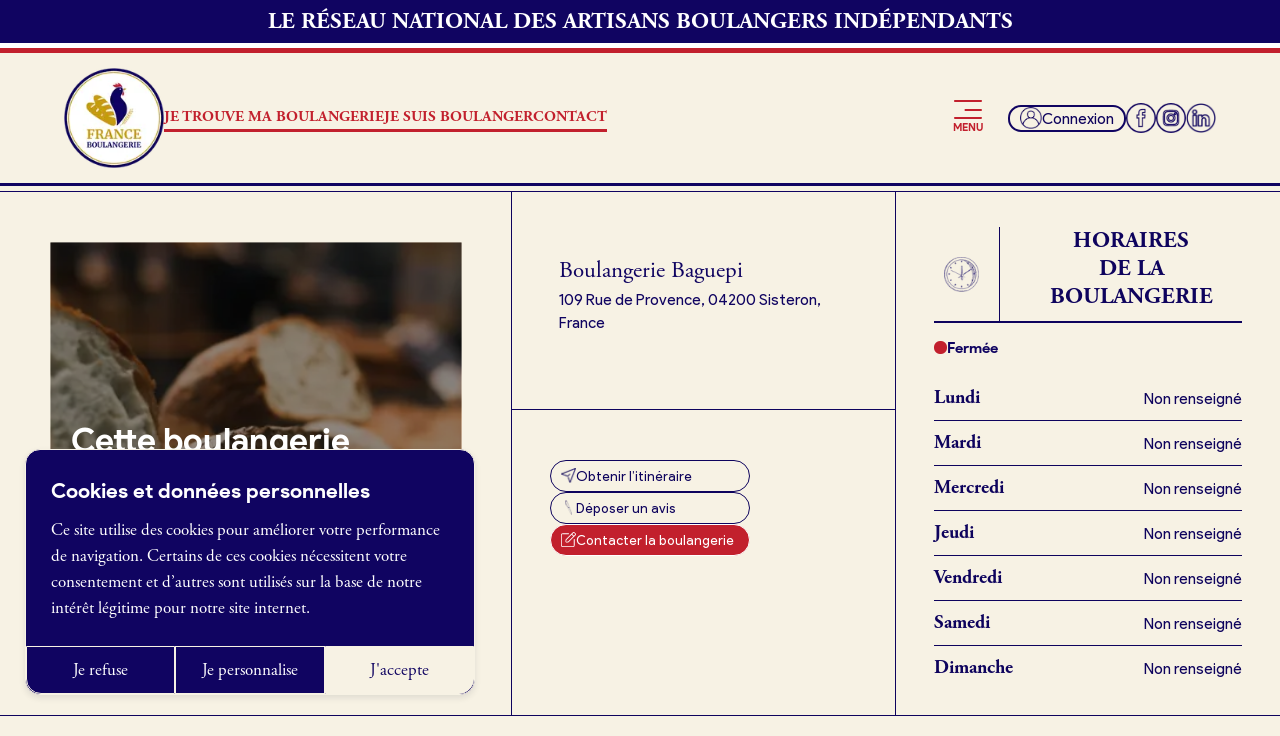

--- FILE ---
content_type: text/html; charset=utf-8
request_url: https://www.franceboulangerie.fr/boulangeries/baguepi-sisteron
body_size: 27278
content:
<!DOCTYPE html><html lang="fr"><head><meta charSet="utf-8"/><link rel="preconnect" href="https://use.typekit.net"/><link rel="preconnect" href="https://p.typekit.net"/><link rel="preload" as="font" href="/_next/static/media/05b7c7478a5bea2b-s.p.woff2" crossorigin="" type="font/woff2"/><link rel="preload" as="font" href="/_next/static/media/0e624a809a5a7ece-s.p.woff2" crossorigin="" type="font/woff2"/><link rel="preload" as="font" href="/_next/static/media/29ff2d91bef67c95-s.p.woff2" crossorigin="" type="font/woff2"/><link rel="preload" as="font" href="/_next/static/media/2c3af947870bad17-s.p.woff2" crossorigin="" type="font/woff2"/><link rel="preload" as="font" href="/_next/static/media/2e783947b46ea109-s.p.woff2" crossorigin="" type="font/woff2"/><link rel="preload" as="font" href="/_next/static/media/6c31124487a8d41a-s.p.woff2" crossorigin="" type="font/woff2"/><link rel="preload" as="font" href="/_next/static/media/6ee27c647db819f0-s.p.woff2" crossorigin="" type="font/woff2"/><link rel="preload" as="font" href="/_next/static/media/77e22cb993ffae4d-s.p.woff2" crossorigin="" type="font/woff2"/><link rel="preload" as="font" href="/_next/static/media/a7b906118a3cb128-s.p.woff2" crossorigin="" type="font/woff2"/><link rel="preload" as="font" href="/_next/static/media/feb94b9049f6597c-s.p.woff2" crossorigin="" type="font/woff2"/><link rel="stylesheet" href="/_next/static/css/4eda2d41ecf67d1c.css" data-precedence="next"/><link rel="preload" href="/_next/static/chunks/webpack-8059b8f99895c177.js" as="script"/><link rel="preload" href="/_next/static/chunks/bf6a786c-c07b2a5d331264e4.js" as="script"/><link rel="preload" href="/_next/static/chunks/399-dfd462107b590df0.js" as="script"/><link rel="preload" href="/_next/static/chunks/main-app-30806d4cde0f0df2.js" as="script"/><meta name="theme-color" content="#F7F2E4"/><title>Boulangerie Baguepi I France Boulangerie</title><meta name="description" content="Votre boulangerie Baguepi - Boulangerie ouverte - Boulangerie à proximité - Boulangerie, Pâtisserie, Restauration - France Boulangerie"/><meta name="application-name" content="France Boulangerie"/><link rel="manifest" href="/manifest.json"/><meta name="viewport" content="width=device-width, initial-scale=1"/><meta name="robots" content="index, follow, max-video-preview:-1, max-image-preview:large, max-snippet:-1"/><link rel="canonical" href="https://www.franceboulangerie.fr/boulangeries/baguepi-sisteron"/><meta property="og:title" content="Boulangerie Baguepi I France Boulangerie"/><meta property="og:description" content="Votre boulangerie Baguepi - Boulangerie ouverte - Boulangerie à proximité - Boulangerie, Pâtisserie, Restauration - France Boulangerie"/><meta property="og:url" content="https://www.franceboulangerie.fr/boulangeries/baguepi-sisteron"/><meta property="og:site_name" content="France Boulangerie"/><meta property="og:image" content="https://back.franceboulangerie.fr/wp-content/uploads/2023/09/Le-reseau-des-boulangeries-independantes-1200-%C3%97-675-px.jpg"/><meta property="og:image:width" content="1200"/><meta property="og:image:height" content="675"/><meta property="og:type" content="article"/><meta name="twitter:card" content="summary"/><meta name="twitter:title" content="Boulangerie Baguepi I France Boulangerie"/><meta name="twitter:description" content="Votre boulangerie Baguepi - Boulangerie ouverte - Boulangerie à proximité - Boulangerie, Pâtisserie, Restauration - France Boulangerie"/><meta name="twitter:image" content="https://back.franceboulangerie.fr/wp-content/uploads/2023/09/Le-reseau-des-boulangeries-independantes-1200-%C3%97-675-px.jpg"/><meta name="twitter:image:width" content="1200"/><meta name="twitter:image:height" content="675"/><meta name="next-size-adjust"/><script>(self.__next_s=self.__next_s||[]).push([0,{"children":"\n                        window.addEventListener(\"load\", function () {\n                            document.body.classList.remove(\"preload\");\n                        });\n                    "}])</script><script>(self.__next_s=self.__next_s||[]).push([0,{"children":"\n                    function handleATTStatus(status) {\n                        if (status !== 'authorized') {\n                            const cookiesConsent = document.querySelectorAll('.cookies-consent');\n                    \n                            // For each element with class cookies-consent, add the hidden class\n                            cookiesConsent.forEach((element) => {\n                                element.classList.add('!hidden');\n                            });\n                        }\n                    }\n                    \n                    window.handleATTStatus = handleATTStatus;\n                    "}])</script><script src="/_next/static/chunks/polyfills-78c92fac7aa8fdd8.js" noModule=""></script></head><body class="__className_2a2296 preload"><header class="main-header pb-3 z-[1001] relative lg:pb-0 opened:z-[10000]"><div class="w-full bg-blue text-center text-white font-secondary py-1.5 font-bold text-13 md:text-20 px"><span>LE RÉSEAU NATIONAL DES ARTISANS BOULANGERS INDÉPENDANTS</span></div><div class="w-full h-[5px] bg-white"></div><div class="w-full h-[5px] bg-red"></div><div class="flex px pt-3 items-center justify-between lg:pb-3"><div class="flex items-center gap-x-5 xl:gap-x-10"><a class="" aria-disabled="false" aria-label="Logo" href="/"><img alt="" loading="eager" width="296" height="296" decoding="async" data-nimg="1" class="max-w-[80px] lg:max-w-[100px]" style="color:transparent" sizes="(max-width: 1024px) 80px, 100px" srcSet="/_next/image?url=https%3A%2F%2Fback.franceboulangerie.fr%2Fwp-content%2Fuploads%2F2023%2F05%2FLOGO-PNG-BLANC-1.png&amp;w=16&amp;q=75 16w, /_next/image?url=https%3A%2F%2Fback.franceboulangerie.fr%2Fwp-content%2Fuploads%2F2023%2F05%2FLOGO-PNG-BLANC-1.png&amp;w=32&amp;q=75 32w, /_next/image?url=https%3A%2F%2Fback.franceboulangerie.fr%2Fwp-content%2Fuploads%2F2023%2F05%2FLOGO-PNG-BLANC-1.png&amp;w=48&amp;q=75 48w, /_next/image?url=https%3A%2F%2Fback.franceboulangerie.fr%2Fwp-content%2Fuploads%2F2023%2F05%2FLOGO-PNG-BLANC-1.png&amp;w=64&amp;q=75 64w, /_next/image?url=https%3A%2F%2Fback.franceboulangerie.fr%2Fwp-content%2Fuploads%2F2023%2F05%2FLOGO-PNG-BLANC-1.png&amp;w=96&amp;q=75 96w, /_next/image?url=https%3A%2F%2Fback.franceboulangerie.fr%2Fwp-content%2Fuploads%2F2023%2F05%2FLOGO-PNG-BLANC-1.png&amp;w=128&amp;q=75 128w, /_next/image?url=https%3A%2F%2Fback.franceboulangerie.fr%2Fwp-content%2Fuploads%2F2023%2F05%2FLOGO-PNG-BLANC-1.png&amp;w=256&amp;q=75 256w, /_next/image?url=https%3A%2F%2Fback.franceboulangerie.fr%2Fwp-content%2Fuploads%2F2023%2F05%2FLOGO-PNG-BLANC-1.png&amp;w=384&amp;q=75 384w, /_next/image?url=https%3A%2F%2Fback.franceboulangerie.fr%2Fwp-content%2Fuploads%2F2023%2F05%2FLOGO-PNG-BLANC-1.png&amp;w=640&amp;q=75 640w, /_next/image?url=https%3A%2F%2Fback.franceboulangerie.fr%2Fwp-content%2Fuploads%2F2023%2F05%2FLOGO-PNG-BLANC-1.png&amp;w=750&amp;q=75 750w, /_next/image?url=https%3A%2F%2Fback.franceboulangerie.fr%2Fwp-content%2Fuploads%2F2023%2F05%2FLOGO-PNG-BLANC-1.png&amp;w=828&amp;q=75 828w, /_next/image?url=https%3A%2F%2Fback.franceboulangerie.fr%2Fwp-content%2Fuploads%2F2023%2F05%2FLOGO-PNG-BLANC-1.png&amp;w=1080&amp;q=75 1080w, /_next/image?url=https%3A%2F%2Fback.franceboulangerie.fr%2Fwp-content%2Fuploads%2F2023%2F05%2FLOGO-PNG-BLANC-1.png&amp;w=1200&amp;q=75 1200w, /_next/image?url=https%3A%2F%2Fback.franceboulangerie.fr%2Fwp-content%2Fuploads%2F2023%2F05%2FLOGO-PNG-BLANC-1.png&amp;w=1920&amp;q=75 1920w, /_next/image?url=https%3A%2F%2Fback.franceboulangerie.fr%2Fwp-content%2Fuploads%2F2023%2F05%2FLOGO-PNG-BLANC-1.png&amp;w=2048&amp;q=75 2048w, /_next/image?url=https%3A%2F%2Fback.franceboulangerie.fr%2Fwp-content%2Fuploads%2F2023%2F05%2FLOGO-PNG-BLANC-1.png&amp;w=3840&amp;q=75 3840w" src="/_next/image?url=https%3A%2F%2Fback.franceboulangerie.fr%2Fwp-content%2Fuploads%2F2023%2F05%2FLOGO-PNG-BLANC-1.png&amp;w=3840&amp;q=75"/></a><div class="hidden lg:block"><ul class="flex items-center gap-x-4 2xl:gap-x-10"><li><a class="text-11 xl:text-13 2xl:text-16 uppercase font-bold text-red font-secondary hidden lg:block underlined-red-reversed" aria-disabled="false" href="/boulangeries">Je trouve ma boulangerie</a></li><li><a class="text-11 xl:text-13 2xl:text-16 uppercase font-bold text-red font-secondary hidden lg:block underlined-red underlined-fixed" aria-disabled="false" href="/">Je suis boulanger</a><ul class="flex flex-col absolute bg-blue px-5 py-2 transition-all translate-x-[50px] opacity-0 pointer-events-none"><li><a class="text-14 text-white my-3 inline-block underlined-white" aria-disabled="false" href="/je-decouvre-france-boulangerie">Je découvre France Boulangerie</a></li><li><a class="text-14 text-white my-3 inline-block underlined-white" aria-disabled="false" href="/pourquoi-adherer-a-france-boulangerie">Pourquoi adhérer à France Boulangerie</a></li><li><a class="text-14 text-white my-3 inline-block underlined-white" aria-disabled="false" href="/je-reference-ma-boulangerie">Je crée mon site internet (gratuit)</a></li><li><a class="text-14 text-white my-3 inline-block underlined-white" aria-disabled="false" href="/offres-demploi">Offres d’emploi</a></li><li><a class="text-14 text-white my-3 inline-block underlined-white" aria-disabled="false" href="/offres-de-fonds-de-commerce">Offres de fonds de commerce</a></li></ul></li><li><a class="text-11 xl:text-13 2xl:text-16 uppercase font-bold text-red font-secondary hidden lg:block underlined-red-reversed" aria-disabled="false" href="/contact">Contact</a></li></ul></div></div><div class="lg:flex lg:items-center lg:gap-x-2"><button type="button" class="lg:mr-1 xl:mr-5 lg:flex lg:flex-col lg:items-center lg:gap-y-1" aria-label="Open menu"><svg xmlns="http://www.w3.org/2000/svg" width="28.748" height="19" viewBox="0 0 28.748 19"><g transform="translate(-370.838 -45.5)"><line x2="26.748" transform="translate(371.838 46.5)" fill="none" stroke="#c2202d" stroke-linecap="round" stroke-width="2"></line><line x2="26.748" transform="translate(371.838 63.5)" fill="none" stroke="#c2202d" stroke-linecap="round" stroke-width="2"></line><line x2="16" transform="translate(382.586 55.5)" fill="none" stroke="#c2202d" stroke-linecap="round" stroke-width="2"></line></g></svg><span class="text-[11px] text-red hidden lg:block font-bold">MENU</span></button><a class="border-[2px] border-blue text-13 rounded-full px-2 gap-x-1 items-center hidden lg:flex group transition-colors hover:bg-blue hover:text-white" aria-disabled="false" href="/connexion"><img alt="" loading="lazy" width="57" height="57" decoding="async" data-nimg="1" class="max-w-h-[22px] transition-all group-hover:brightness-0 group-hover:invert" style="color:transparent" srcSet="/_next/image?url=https%3A%2F%2Fback.franceboulangerie.fr%2Fwp-content%2Fuploads%2F2023%2F07%2FGroup-104.png&amp;w=64&amp;q=75 1x, /_next/image?url=https%3A%2F%2Fback.franceboulangerie.fr%2Fwp-content%2Fuploads%2F2023%2F07%2FGroup-104.png&amp;w=128&amp;q=75 2x" src="/_next/image?url=https%3A%2F%2Fback.franceboulangerie.fr%2Fwp-content%2Fuploads%2F2023%2F07%2FGroup-104.png&amp;w=128&amp;q=75"/><span class="inline-block">Connexion</span></a><a class="group transition-colors hover:bg-blue rounded-full" target="_blank" aria-disabled="false" aria-label="facebook" href="https://www.facebook.com/franceboulangerie/"><img alt="" loading="lazy" width="80" height="80" decoding="async" data-nimg="1" class="hidden lg:block w-[20px] h-[20px] lg:w-[30px] lg:h-[30px] transition-all group-hover:brightness-0 group-hover:invert" style="color:transparent" srcSet="/_next/image?url=https%3A%2F%2Fback.franceboulangerie.fr%2Fwp-content%2Fuploads%2F2023%2F07%2Ffacebook.png&amp;w=96&amp;q=75 1x, /_next/image?url=https%3A%2F%2Fback.franceboulangerie.fr%2Fwp-content%2Fuploads%2F2023%2F07%2Ffacebook.png&amp;w=256&amp;q=75 2x" src="/_next/image?url=https%3A%2F%2Fback.franceboulangerie.fr%2Fwp-content%2Fuploads%2F2023%2F07%2Ffacebook.png&amp;w=256&amp;q=75"/></a><a class="group transition-colors hover:bg-blue rounded-full" target="_blank" aria-disabled="false" aria-label="instagram" href="https://www.instagram.com/franceboulangerie/"><img alt="" loading="lazy" width="80" height="80" decoding="async" data-nimg="1" class="hidden lg:block w-[20px] h-[20px] lg:w-[30px] lg:h-[30px] transition-all group-hover:brightness-0 group-hover:invert" style="color:transparent" srcSet="/_next/image?url=https%3A%2F%2Fback.franceboulangerie.fr%2Fwp-content%2Fuploads%2F2023%2F07%2FInstagram.png&amp;w=96&amp;q=75 1x, /_next/image?url=https%3A%2F%2Fback.franceboulangerie.fr%2Fwp-content%2Fuploads%2F2023%2F07%2FInstagram.png&amp;w=256&amp;q=75 2x" src="/_next/image?url=https%3A%2F%2Fback.franceboulangerie.fr%2Fwp-content%2Fuploads%2F2023%2F07%2FInstagram.png&amp;w=256&amp;q=75"/></a><a class="group transition-colors hover:bg-blue rounded-full" target="_blank" aria-disabled="false" aria-label="linkedin" href="https://www.linkedin.com/company/france-boulangerie/"><img alt="" loading="lazy" width="1000" height="1000" decoding="async" data-nimg="1" class="hidden lg:block w-[20px] h-[20px] lg:w-[30px] lg:h-[30px] transition-all group-hover:brightness-0 group-hover:invert" style="color:transparent" srcSet="/_next/image?url=https%3A%2F%2Fback.franceboulangerie.fr%2Fwp-content%2Fuploads%2F2023%2F08%2Flinkedin.png&amp;w=1080&amp;q=75 1x, /_next/image?url=https%3A%2F%2Fback.franceboulangerie.fr%2Fwp-content%2Fuploads%2F2023%2F08%2Flinkedin.png&amp;w=2048&amp;q=75 2x" src="/_next/image?url=https%3A%2F%2Fback.franceboulangerie.fr%2Fwp-content%2Fuploads%2F2023%2F08%2Flinkedin.png&amp;w=2048&amp;q=75"/></a></div></div><div class="header-menu-mobile z-[1001] bg-blue w-full h-screen fixed top-0 left-0 overflow-y-auto overflow-x-hidden flex flex-col transition-all opacity-0 pointer-events-none opened:opacity-100 opened:pointer-events-auto"><div class="flex justify-end h-[70px]"><button type="button" class="border border-white w-h-[120px] rounded-full flex items-end translate-x-1/2 -translate-y-1/2"><span class="text-[45px] font-light text-white rotate-45 inline-block leading-[25px] mb-[25px] ml-[25px]">+</span></button></div><div class="px-[10%] flex flex-col h-full"><nav class="flex-grow flex w-full items-end"><ul class="flex flex-col w-full"><li class="text-white border-b border-b-white "><a class="flex items-center gap-5 py-4 " aria-disabled="false" href="/boulangeries"><span class="inline-block"><img alt="" loading="eager" width="50" height="38" decoding="async" data-nimg="1" class="max-w-[25px] h-auto" style="color:transparent" srcSet="/_next/image?url=https%3A%2F%2Fback.franceboulangerie.fr%2Fwp-content%2Fuploads%2F2023%2F05%2FJe-trouve-ma-boulangerie.png&amp;w=64&amp;q=75 1x, /_next/image?url=https%3A%2F%2Fback.franceboulangerie.fr%2Fwp-content%2Fuploads%2F2023%2F05%2FJe-trouve-ma-boulangerie.png&amp;w=128&amp;q=75 2x" src="/_next/image?url=https%3A%2F%2Fback.franceboulangerie.fr%2Fwp-content%2Fuploads%2F2023%2F05%2FJe-trouve-ma-boulangerie.png&amp;w=128&amp;q=75"/></span>Je trouve ma boulangerie</a></li><li class="text-white  "><a class="flex items-center gap-5 pt-4 " aria-disabled="false" href="/#"><span class="inline-block"><img alt="" loading="eager" width="50" height="58" decoding="async" data-nimg="1" class="max-w-[25px] h-auto" style="color:transparent" srcSet="/_next/image?url=https%3A%2F%2Fback.franceboulangerie.fr%2Fwp-content%2Fuploads%2F2023%2F05%2FJe-suis-boulanger.png&amp;w=64&amp;q=75 1x, /_next/image?url=https%3A%2F%2Fback.franceboulangerie.fr%2Fwp-content%2Fuploads%2F2023%2F05%2FJe-suis-boulanger.png&amp;w=128&amp;q=75 2x" src="/_next/image?url=https%3A%2F%2Fback.franceboulangerie.fr%2Fwp-content%2Fuploads%2F2023%2F05%2FJe-suis-boulanger.png&amp;w=128&amp;q=75"/></span>Je suis boulanger</a></li><li class="text-white  "><a class="flex items-center gap-5 pt-4 " aria-disabled="false" href="/je-decouvre-france-boulangerie"><span class="w-[25px] h-[1px] bg-white"></span>Je découvre France Boulangerie</a></li><li class="text-white  "><a class="flex items-center gap-5 pt-4 " aria-disabled="false" href="/pourquoi-adherer-a-france-boulangerie"><span class="w-[25px] h-[1px] bg-white"></span>Pourquoi adhérer à France Boulangerie</a></li><li class="text-white border-b border-b-white "><a class="flex items-center gap-5 py-4 " aria-disabled="false" href="/je-reference-ma-boulangerie"><span class="w-[25px] h-[1px] bg-white"></span>Je référence ma boulangerie (gratuit)</a></li><li class="text-white  "><a class="flex items-center gap-5 pt-4 " aria-disabled="false" href="/offres-demploi"><span class="inline-block"><img alt="" loading="eager" width="50" height="59" decoding="async" data-nimg="1" class="max-w-[25px] h-auto" style="color:transparent" srcSet="/_next/image?url=https%3A%2F%2Fback.franceboulangerie.fr%2Fwp-content%2Fuploads%2F2023%2F05%2FOffres-demploi.png&amp;w=64&amp;q=75 1x, /_next/image?url=https%3A%2F%2Fback.franceboulangerie.fr%2Fwp-content%2Fuploads%2F2023%2F05%2FOffres-demploi.png&amp;w=128&amp;q=75 2x" src="/_next/image?url=https%3A%2F%2Fback.franceboulangerie.fr%2Fwp-content%2Fuploads%2F2023%2F05%2FOffres-demploi.png&amp;w=128&amp;q=75"/></span>Offres d’emploi</a></li><li class="text-white border-b border-b-white "><a class="flex items-center gap-5 py-4 " aria-disabled="false" href="/offres-de-fonds-de-commerce"><span class="inline-block"><img alt="" loading="eager" width="50" height="48" decoding="async" data-nimg="1" class="max-w-[25px] h-auto" style="color:transparent" srcSet="/_next/image?url=https%3A%2F%2Fback.franceboulangerie.fr%2Fwp-content%2Fuploads%2F2023%2F05%2FFond-de-commerce.png&amp;w=64&amp;q=75 1x, /_next/image?url=https%3A%2F%2Fback.franceboulangerie.fr%2Fwp-content%2Fuploads%2F2023%2F05%2FFond-de-commerce.png&amp;w=128&amp;q=75 2x" src="/_next/image?url=https%3A%2F%2Fback.franceboulangerie.fr%2Fwp-content%2Fuploads%2F2023%2F05%2FFond-de-commerce.png&amp;w=128&amp;q=75"/></span>Offres de fonds de commerce</a></li><li class="text-white border-b border-b-white "><a class="flex items-center gap-5 py-4 " aria-disabled="false" href="/je-suis-fournisseur"><span class="inline-block"><img alt="" loading="eager" width="50" height="57" decoding="async" data-nimg="1" class="max-w-[25px] h-auto" style="color:transparent" srcSet="/_next/image?url=https%3A%2F%2Fback.franceboulangerie.fr%2Fwp-content%2Fuploads%2F2023%2F05%2FJe-suis-fournisseur.png&amp;w=64&amp;q=75 1x, /_next/image?url=https%3A%2F%2Fback.franceboulangerie.fr%2Fwp-content%2Fuploads%2F2023%2F05%2FJe-suis-fournisseur.png&amp;w=128&amp;q=75 2x" src="/_next/image?url=https%3A%2F%2Fback.franceboulangerie.fr%2Fwp-content%2Fuploads%2F2023%2F05%2FJe-suis-fournisseur.png&amp;w=128&amp;q=75"/></span>Je suis fournisseur</a></li><li class="text-white border-b border-b-white "><a class="flex items-center gap-5 py-4 " aria-disabled="false" href="/actualites"><span class="inline-block"><img alt="" loading="eager" width="50" height="58" decoding="async" data-nimg="1" class="max-w-[25px] h-auto" style="color:transparent" srcSet="/_next/image?url=https%3A%2F%2Fback.franceboulangerie.fr%2Fwp-content%2Fuploads%2F2023%2F05%2FActualites.png&amp;w=64&amp;q=75 1x, /_next/image?url=https%3A%2F%2Fback.franceboulangerie.fr%2Fwp-content%2Fuploads%2F2023%2F05%2FActualites.png&amp;w=128&amp;q=75 2x" src="/_next/image?url=https%3A%2F%2Fback.franceboulangerie.fr%2Fwp-content%2Fuploads%2F2023%2F05%2FActualites.png&amp;w=128&amp;q=75"/></span>Actualités</a></li><li class="text-white  "><a class="flex items-center gap-5 pt-4 " aria-disabled="false" href="/inscription"><span class="inline-block"><img alt="" loading="eager" width="50" height="50" decoding="async" data-nimg="1" class="max-w-[25px] h-auto" style="color:transparent" srcSet="/_next/image?url=https%3A%2F%2Fback.franceboulangerie.fr%2Fwp-content%2Fuploads%2F2023%2F05%2FJe-cree-mon-compte.png&amp;w=64&amp;q=75 1x, /_next/image?url=https%3A%2F%2Fback.franceboulangerie.fr%2Fwp-content%2Fuploads%2F2023%2F05%2FJe-cree-mon-compte.png&amp;w=128&amp;q=75 2x" src="/_next/image?url=https%3A%2F%2Fback.franceboulangerie.fr%2Fwp-content%2Fuploads%2F2023%2F05%2FJe-cree-mon-compte.png&amp;w=128&amp;q=75"/></span>Je crée mon compte</a></li><li class="text-white border-b border-b-white "><a class="flex items-center gap-5 py-4 " aria-disabled="false" href="/connexion"><span class="inline-block"><img alt="" loading="eager" width="50" height="50" decoding="async" data-nimg="1" class="max-w-[25px] h-auto" style="color:transparent" srcSet="/_next/image?url=https%3A%2F%2Fback.franceboulangerie.fr%2Fwp-content%2Fuploads%2F2023%2F05%2FMon-espace.png&amp;w=64&amp;q=75 1x, /_next/image?url=https%3A%2F%2Fback.franceboulangerie.fr%2Fwp-content%2Fuploads%2F2023%2F05%2FMon-espace.png&amp;w=128&amp;q=75 2x" src="/_next/image?url=https%3A%2F%2Fback.franceboulangerie.fr%2Fwp-content%2Fuploads%2F2023%2F05%2FMon-espace.png&amp;w=128&amp;q=75"/></span>Connexion</a></li></ul></nav><div class="mt-10 pb-10"><div class="flex gap-2 "><a class="" target="_blank" aria-disabled="false" aria-label="facebook" href="https://www.facebook.com/franceboulangerie/"><img alt="" loading="lazy" width="80" height="80" decoding="async" data-nimg="1" class="w-[30px] h-[30px]" style="color:transparent" sizes="30px" srcSet="/_next/image?url=https%3A%2F%2Fback.franceboulangerie.fr%2Fwp-content%2Fuploads%2F2023%2F05%2Ffacebook-1.png&amp;w=16&amp;q=75 16w, /_next/image?url=https%3A%2F%2Fback.franceboulangerie.fr%2Fwp-content%2Fuploads%2F2023%2F05%2Ffacebook-1.png&amp;w=32&amp;q=75 32w, /_next/image?url=https%3A%2F%2Fback.franceboulangerie.fr%2Fwp-content%2Fuploads%2F2023%2F05%2Ffacebook-1.png&amp;w=48&amp;q=75 48w, /_next/image?url=https%3A%2F%2Fback.franceboulangerie.fr%2Fwp-content%2Fuploads%2F2023%2F05%2Ffacebook-1.png&amp;w=64&amp;q=75 64w, /_next/image?url=https%3A%2F%2Fback.franceboulangerie.fr%2Fwp-content%2Fuploads%2F2023%2F05%2Ffacebook-1.png&amp;w=96&amp;q=75 96w, /_next/image?url=https%3A%2F%2Fback.franceboulangerie.fr%2Fwp-content%2Fuploads%2F2023%2F05%2Ffacebook-1.png&amp;w=128&amp;q=75 128w, /_next/image?url=https%3A%2F%2Fback.franceboulangerie.fr%2Fwp-content%2Fuploads%2F2023%2F05%2Ffacebook-1.png&amp;w=256&amp;q=75 256w, /_next/image?url=https%3A%2F%2Fback.franceboulangerie.fr%2Fwp-content%2Fuploads%2F2023%2F05%2Ffacebook-1.png&amp;w=384&amp;q=75 384w, /_next/image?url=https%3A%2F%2Fback.franceboulangerie.fr%2Fwp-content%2Fuploads%2F2023%2F05%2Ffacebook-1.png&amp;w=640&amp;q=75 640w, /_next/image?url=https%3A%2F%2Fback.franceboulangerie.fr%2Fwp-content%2Fuploads%2F2023%2F05%2Ffacebook-1.png&amp;w=750&amp;q=75 750w, /_next/image?url=https%3A%2F%2Fback.franceboulangerie.fr%2Fwp-content%2Fuploads%2F2023%2F05%2Ffacebook-1.png&amp;w=828&amp;q=75 828w, /_next/image?url=https%3A%2F%2Fback.franceboulangerie.fr%2Fwp-content%2Fuploads%2F2023%2F05%2Ffacebook-1.png&amp;w=1080&amp;q=75 1080w, /_next/image?url=https%3A%2F%2Fback.franceboulangerie.fr%2Fwp-content%2Fuploads%2F2023%2F05%2Ffacebook-1.png&amp;w=1200&amp;q=75 1200w, /_next/image?url=https%3A%2F%2Fback.franceboulangerie.fr%2Fwp-content%2Fuploads%2F2023%2F05%2Ffacebook-1.png&amp;w=1920&amp;q=75 1920w, /_next/image?url=https%3A%2F%2Fback.franceboulangerie.fr%2Fwp-content%2Fuploads%2F2023%2F05%2Ffacebook-1.png&amp;w=2048&amp;q=75 2048w, /_next/image?url=https%3A%2F%2Fback.franceboulangerie.fr%2Fwp-content%2Fuploads%2F2023%2F05%2Ffacebook-1.png&amp;w=3840&amp;q=75 3840w" src="/_next/image?url=https%3A%2F%2Fback.franceboulangerie.fr%2Fwp-content%2Fuploads%2F2023%2F05%2Ffacebook-1.png&amp;w=3840&amp;q=75"/></a><a class="" target="_blank" aria-disabled="false" aria-label="instagram" href="https://www.instagram.com/franceboulangerie/"><img alt="" loading="lazy" width="80" height="80" decoding="async" data-nimg="1" class="w-[30px] h-[30px]" style="color:transparent" sizes="30px" srcSet="/_next/image?url=https%3A%2F%2Fback.franceboulangerie.fr%2Fwp-content%2Fuploads%2F2023%2F05%2FInstagram-1.png&amp;w=16&amp;q=75 16w, /_next/image?url=https%3A%2F%2Fback.franceboulangerie.fr%2Fwp-content%2Fuploads%2F2023%2F05%2FInstagram-1.png&amp;w=32&amp;q=75 32w, /_next/image?url=https%3A%2F%2Fback.franceboulangerie.fr%2Fwp-content%2Fuploads%2F2023%2F05%2FInstagram-1.png&amp;w=48&amp;q=75 48w, /_next/image?url=https%3A%2F%2Fback.franceboulangerie.fr%2Fwp-content%2Fuploads%2F2023%2F05%2FInstagram-1.png&amp;w=64&amp;q=75 64w, /_next/image?url=https%3A%2F%2Fback.franceboulangerie.fr%2Fwp-content%2Fuploads%2F2023%2F05%2FInstagram-1.png&amp;w=96&amp;q=75 96w, /_next/image?url=https%3A%2F%2Fback.franceboulangerie.fr%2Fwp-content%2Fuploads%2F2023%2F05%2FInstagram-1.png&amp;w=128&amp;q=75 128w, /_next/image?url=https%3A%2F%2Fback.franceboulangerie.fr%2Fwp-content%2Fuploads%2F2023%2F05%2FInstagram-1.png&amp;w=256&amp;q=75 256w, /_next/image?url=https%3A%2F%2Fback.franceboulangerie.fr%2Fwp-content%2Fuploads%2F2023%2F05%2FInstagram-1.png&amp;w=384&amp;q=75 384w, /_next/image?url=https%3A%2F%2Fback.franceboulangerie.fr%2Fwp-content%2Fuploads%2F2023%2F05%2FInstagram-1.png&amp;w=640&amp;q=75 640w, /_next/image?url=https%3A%2F%2Fback.franceboulangerie.fr%2Fwp-content%2Fuploads%2F2023%2F05%2FInstagram-1.png&amp;w=750&amp;q=75 750w, /_next/image?url=https%3A%2F%2Fback.franceboulangerie.fr%2Fwp-content%2Fuploads%2F2023%2F05%2FInstagram-1.png&amp;w=828&amp;q=75 828w, /_next/image?url=https%3A%2F%2Fback.franceboulangerie.fr%2Fwp-content%2Fuploads%2F2023%2F05%2FInstagram-1.png&amp;w=1080&amp;q=75 1080w, /_next/image?url=https%3A%2F%2Fback.franceboulangerie.fr%2Fwp-content%2Fuploads%2F2023%2F05%2FInstagram-1.png&amp;w=1200&amp;q=75 1200w, /_next/image?url=https%3A%2F%2Fback.franceboulangerie.fr%2Fwp-content%2Fuploads%2F2023%2F05%2FInstagram-1.png&amp;w=1920&amp;q=75 1920w, /_next/image?url=https%3A%2F%2Fback.franceboulangerie.fr%2Fwp-content%2Fuploads%2F2023%2F05%2FInstagram-1.png&amp;w=2048&amp;q=75 2048w, /_next/image?url=https%3A%2F%2Fback.franceboulangerie.fr%2Fwp-content%2Fuploads%2F2023%2F05%2FInstagram-1.png&amp;w=3840&amp;q=75 3840w" src="/_next/image?url=https%3A%2F%2Fback.franceboulangerie.fr%2Fwp-content%2Fuploads%2F2023%2F05%2FInstagram-1.png&amp;w=3840&amp;q=75"/></a><a class="" target="_blank" aria-disabled="false" aria-label="linkedin" href="https://www.linkedin.com/company/france-boulangerie/"><img src="https://back.franceboulangerie.fr/wp-content/uploads/2023/07/linkedin-1.svg" alt="" sizes="30px" loading="lazy" class="w-[30px] h-[30px]"/></a></div><div class="mt-2"><p class="text-16 text-white">France Boulangerie<br />
1 rue Alexandre Fleming<br />
49100 Angers<br />
09 86 23 49 09</p>
</div></div></div></div><div class="header-menu-desktop bg-blue w-full overflow-x-hidden absolute transition-all opacity-0 pointer-events-none pt-[100px] pb-[50px] opened:opacity-100 opened:pointer-events-auto" data-opened="false"><div class="px-[13%] flex flex-col h-full"><nav class="flex-grow flex w-full pb-[50px]"><div class="flex w-full"><ul class="flex flex-col gap-y-5 w-fit px-[15px] first:pl-0 last:pr-0"><li class="text-white "><a class="flex items-center gap-5" aria-disabled="false" href="#"><span class="inline-block"><img alt="" loading="eager" width="50" height="58" decoding="async" data-nimg="1" class="max-w-[25px] h-auto" style="color:transparent" srcSet="/_next/image?url=https%3A%2F%2Fback.franceboulangerie.fr%2Fwp-content%2Fuploads%2F2023%2F05%2FJe-suis-boulanger.png&amp;w=64&amp;q=75 1x, /_next/image?url=https%3A%2F%2Fback.franceboulangerie.fr%2Fwp-content%2Fuploads%2F2023%2F05%2FJe-suis-boulanger.png&amp;w=128&amp;q=75 2x" src="/_next/image?url=https%3A%2F%2Fback.franceboulangerie.fr%2Fwp-content%2Fuploads%2F2023%2F05%2FJe-suis-boulanger.png&amp;w=128&amp;q=75"/></span><span class="underlined-white">Je suis boulanger</span></a></li><li class="text-white "><a class="flex items-center gap-5" aria-disabled="false" href="/je-decouvre-france-boulangerie"><span class="inline-block bg-white w-[25px] h-[1px]"></span><span class="underlined-white">Je découvre France Boulangerie</span></a></li><li class="text-white "><a class="flex items-center gap-5" aria-disabled="false" href="/pourquoi-adherer-a-france-boulangerie"><span class="inline-block bg-white w-[25px] h-[1px]"></span><span class="underlined-white">Pourquoi adhérer à France Boulangerie</span></a></li><li class="text-white "><a class="flex items-center gap-5" aria-disabled="false" href="/je-reference-ma-boulangerie"><span class="inline-block bg-white w-[25px] h-[1px]"></span><span class="underlined-white">Je référence ma boulangerie</span></a></li></ul><div class="h-full w-[1px] mx-auto bg-white"></div><ul class="flex flex-col gap-y-5 w-fit px-[15px] first:pl-0 last:pr-0"><li class="text-white "><a class="flex items-center gap-5" aria-disabled="false" href="/offres-demploi"><span class="inline-block"><img alt="" loading="eager" width="50" height="59" decoding="async" data-nimg="1" class="max-w-[25px] h-auto" style="color:transparent" srcSet="/_next/image?url=https%3A%2F%2Fback.franceboulangerie.fr%2Fwp-content%2Fuploads%2F2023%2F05%2FOffres-demploi.png&amp;w=64&amp;q=75 1x, /_next/image?url=https%3A%2F%2Fback.franceboulangerie.fr%2Fwp-content%2Fuploads%2F2023%2F05%2FOffres-demploi.png&amp;w=128&amp;q=75 2x" src="/_next/image?url=https%3A%2F%2Fback.franceboulangerie.fr%2Fwp-content%2Fuploads%2F2023%2F05%2FOffres-demploi.png&amp;w=128&amp;q=75"/></span><span class="underlined-white">Offres d’emploi</span></a></li><li class="text-white "><a class="flex items-center gap-5" aria-disabled="false" href="/offres-de-fonds-de-commerce"><span class="inline-block"><img alt="" loading="eager" width="50" height="48" decoding="async" data-nimg="1" class="max-w-[25px] h-auto" style="color:transparent" srcSet="/_next/image?url=https%3A%2F%2Fback.franceboulangerie.fr%2Fwp-content%2Fuploads%2F2023%2F05%2FFond-de-commerce.png&amp;w=64&amp;q=75 1x, /_next/image?url=https%3A%2F%2Fback.franceboulangerie.fr%2Fwp-content%2Fuploads%2F2023%2F05%2FFond-de-commerce.png&amp;w=128&amp;q=75 2x" src="/_next/image?url=https%3A%2F%2Fback.franceboulangerie.fr%2Fwp-content%2Fuploads%2F2023%2F05%2FFond-de-commerce.png&amp;w=128&amp;q=75"/></span><span class="underlined-white">Fonds de commerce</span></a></li><li class="text-white "><span class="flex items-center gap-5 opacity-0"><span class="inline-block bg-white w-[25px] h-[1px]"></span>Élément de menu</span></li><li class="text-white "><a class="flex items-center gap-5" aria-disabled="false" href="/actualites"><span class="inline-block"><img alt="" loading="eager" width="50" height="58" decoding="async" data-nimg="1" class="max-w-[25px] h-auto" style="color:transparent" srcSet="/_next/image?url=https%3A%2F%2Fback.franceboulangerie.fr%2Fwp-content%2Fuploads%2F2023%2F05%2FActualites.png&amp;w=64&amp;q=75 1x, /_next/image?url=https%3A%2F%2Fback.franceboulangerie.fr%2Fwp-content%2Fuploads%2F2023%2F05%2FActualites.png&amp;w=128&amp;q=75 2x" src="/_next/image?url=https%3A%2F%2Fback.franceboulangerie.fr%2Fwp-content%2Fuploads%2F2023%2F05%2FActualites.png&amp;w=128&amp;q=75"/></span><span class="underlined-white">Actualités</span></a></li></ul><div class="h-full w-[1px] mx-auto bg-white"></div><ul class="flex flex-col gap-y-5 w-fit px-[15px] first:pl-0 last:pr-0"><li class="text-white "><a class="flex items-center gap-5" aria-disabled="false" href="/je-suis-fournisseur"><span class="inline-block"><img alt="" loading="eager" width="50" height="57" decoding="async" data-nimg="1" class="max-w-[25px] h-auto" style="color:transparent" srcSet="/_next/image?url=https%3A%2F%2Fback.franceboulangerie.fr%2Fwp-content%2Fuploads%2F2023%2F05%2FJe-suis-fournisseur.png&amp;w=64&amp;q=75 1x, /_next/image?url=https%3A%2F%2Fback.franceboulangerie.fr%2Fwp-content%2Fuploads%2F2023%2F05%2FJe-suis-fournisseur.png&amp;w=128&amp;q=75 2x" src="/_next/image?url=https%3A%2F%2Fback.franceboulangerie.fr%2Fwp-content%2Fuploads%2F2023%2F05%2FJe-suis-fournisseur.png&amp;w=128&amp;q=75"/></span><span class="underlined-white">Je suis fournisseur</span></a></li></ul></div></nav><div class="border-t border-t-white pt-[50px]"><ul class="flex gap-x-10 items-center"><li class="text-white text-13 "><a class="flex items-center gap-5" aria-disabled="false" href="/inscription"><span class="inline-block"><img alt="" loading="eager" width="50" height="50" decoding="async" data-nimg="1" class="max-w-[25px] h-auto" style="color:transparent" srcSet="/_next/image?url=https%3A%2F%2Fback.franceboulangerie.fr%2Fwp-content%2Fuploads%2F2023%2F05%2FJe-cree-mon-compte.png&amp;w=64&amp;q=75 1x, /_next/image?url=https%3A%2F%2Fback.franceboulangerie.fr%2Fwp-content%2Fuploads%2F2023%2F05%2FJe-cree-mon-compte.png&amp;w=128&amp;q=75 2x" src="/_next/image?url=https%3A%2F%2Fback.franceboulangerie.fr%2Fwp-content%2Fuploads%2F2023%2F05%2FJe-cree-mon-compte.png&amp;w=128&amp;q=75"/></span><span class="underlined-white">Je crée mon compte</span></a></li><li class="text-white text-13 hidden"><a class="flex items-center gap-5" aria-disabled="false" href="/mon-espace"><span class="inline-block"><img alt="" loading="eager" width="50" height="50" decoding="async" data-nimg="1" class="max-w-[25px] h-auto" style="color:transparent" srcSet="/_next/image?url=https%3A%2F%2Fback.franceboulangerie.fr%2Fwp-content%2Fuploads%2F2023%2F05%2FMon-espace.png&amp;w=64&amp;q=75 1x, /_next/image?url=https%3A%2F%2Fback.franceboulangerie.fr%2Fwp-content%2Fuploads%2F2023%2F05%2FMon-espace.png&amp;w=128&amp;q=75 2x" src="/_next/image?url=https%3A%2F%2Fback.franceboulangerie.fr%2Fwp-content%2Fuploads%2F2023%2F05%2FMon-espace.png&amp;w=128&amp;q=75"/></span><span class="underlined-white">Mon espace</span></a></li><li class="text-white text-13 "><a class="flex items-center gap-5" aria-disabled="false" href="/connexion"><span class="inline-block"><img alt="" loading="eager" width="50" height="50" decoding="async" data-nimg="1" class="max-w-[25px] h-auto" style="color:transparent" srcSet="/_next/image?url=https%3A%2F%2Fback.franceboulangerie.fr%2Fwp-content%2Fuploads%2F2023%2F05%2FMon-espace.png&amp;w=64&amp;q=75 1x, /_next/image?url=https%3A%2F%2Fback.franceboulangerie.fr%2Fwp-content%2Fuploads%2F2023%2F05%2FMon-espace.png&amp;w=128&amp;q=75 2x" src="/_next/image?url=https%3A%2F%2Fback.franceboulangerie.fr%2Fwp-content%2Fuploads%2F2023%2F05%2FMon-espace.png&amp;w=128&amp;q=75"/></span><span class="underlined-white">Connexion</span></a></li></ul></div></div></div><div class="w-full h-[3px] bg-blue hidden lg:block"></div><div class="w-full h-[1px] bg-blue mt-1 hidden lg:block"></div></header><main class="pb-[50px] lg:pb-0"><div class="lg:flex"><section class="h-[70vh] absolute top-0 left-0 w-full lg:relative lg:h-auto lg:w-[40%] lg:border-r overflow-hidden"><div class=""><div class="group lg:absolute lg:w-[calc(100%-100px)] lg:h-[calc(100%-100px)] lg:top-1/2 lg:left-1/2 lg:-translate-y-1/2 lg:-translate-x-1/2" data-id="1" data-active="true"><img alt="Boulangerie" loading="eager" width="2560" height="1440" decoding="async" data-nimg="1" class="w-full h-full object-cover absolute top-0 left-0 group-active:opacity-100 opacity-0 transition-opacity duration-500 ease-in-out" style="color:transparent" sizes="(max-width: 1024px) 100vw, 40vw" srcSet="/_next/image?url=%2F_next%2Fstatic%2Fmedia%2Fdefault-thumbnail-bakery.5636cc92.jpg&amp;w=256&amp;q=75 256w, /_next/image?url=%2F_next%2Fstatic%2Fmedia%2Fdefault-thumbnail-bakery.5636cc92.jpg&amp;w=384&amp;q=75 384w, /_next/image?url=%2F_next%2Fstatic%2Fmedia%2Fdefault-thumbnail-bakery.5636cc92.jpg&amp;w=640&amp;q=75 640w, /_next/image?url=%2F_next%2Fstatic%2Fmedia%2Fdefault-thumbnail-bakery.5636cc92.jpg&amp;w=750&amp;q=75 750w, /_next/image?url=%2F_next%2Fstatic%2Fmedia%2Fdefault-thumbnail-bakery.5636cc92.jpg&amp;w=828&amp;q=75 828w, /_next/image?url=%2F_next%2Fstatic%2Fmedia%2Fdefault-thumbnail-bakery.5636cc92.jpg&amp;w=1080&amp;q=75 1080w, /_next/image?url=%2F_next%2Fstatic%2Fmedia%2Fdefault-thumbnail-bakery.5636cc92.jpg&amp;w=1200&amp;q=75 1200w, /_next/image?url=%2F_next%2Fstatic%2Fmedia%2Fdefault-thumbnail-bakery.5636cc92.jpg&amp;w=1920&amp;q=75 1920w, /_next/image?url=%2F_next%2Fstatic%2Fmedia%2Fdefault-thumbnail-bakery.5636cc92.jpg&amp;w=2048&amp;q=75 2048w, /_next/image?url=%2F_next%2Fstatic%2Fmedia%2Fdefault-thumbnail-bakery.5636cc92.jpg&amp;w=3840&amp;q=75 3840w" src="/_next/image?url=%2F_next%2Fstatic%2Fmedia%2Fdefault-thumbnail-bakery.5636cc92.jpg&amp;w=3840&amp;q=75"/><div class="absolute w-full bg-black-transparent-44 h-full"><div class="absolute bottom-0 left-0 w-full px py-[50px]"><p class="text-30 text-white font-bold">Cette boulangerie<br/>existe-t-elle encore ?</p><p class="text-white mt-2 text-20">Si oui, cette boulangerie<br/>n&#x27;est pas encore inscrite</p><button type="button" class="button-style-1 button-style-1__white  button-style-1__fit !py-1 mt-2 !px-5 hover:bg-white-transparent "><span style="display:inherit" class="absolute left-1/2 -translate-x-1/2 w-full opacity-0"><span style="background-color:#fff;width:10px;height:10px;margin:2px;border-radius:100%;display:inline-block;animation:react-spinners-PulseLoader-pulse 0.75s 0.12s infinite cubic-bezier(0.2, 0.68, 0.18, 1.08);animation-fill-mode:both"></span><span style="background-color:#fff;width:10px;height:10px;margin:2px;border-radius:100%;display:inline-block;animation:react-spinners-PulseLoader-pulse 0.75s 0.24s infinite cubic-bezier(0.2, 0.68, 0.18, 1.08);animation-fill-mode:both"></span><span style="background-color:#fff;width:10px;height:10px;margin:2px;border-radius:100%;display:inline-block;animation:react-spinners-PulseLoader-pulse 0.75s 0.36s infinite cubic-bezier(0.2, 0.68, 0.18, 1.08);animation-fill-mode:both"></span></span>Je suis le propriétaire</button></div></div></div></div></section><div class="fixed top-3 right-3 flex flex-col items-end gap-3 z-[10002]"></div><div class="lg:w-[60%] lg:flex lg:flex-wrap"><div class="lg:w-1/2 lg:border-r"><section class="lg:!mt-0 lg:px-[10%] lg:py-[50px] lg:border-b" style="margin-top:calc(70vh - 125px)"><div class="w-full h-[5px] bg-blue lg:hidden"></div><div class="w-full h-[5px] bg-white lg:hidden"></div><div class="w-full h-[5px] bg-red lg:hidden"></div><div class="bg-blue px-[3%] py-3 flex items-end justify-between lg:bg-transparent lg:flex-col-reverse lg:items-start"><div><div class="flex gap-x-2"><h1 class="text-20 font-bold text-white font-base normal-case lg:text-blue lg:font-secondary lg:font-normal">Boulangerie Baguepi</h1></div><p class="text-13 text-white mt-0.5 lg:text-blue">109 Rue de Provence, 04200 Sisteron, France</p><div class="mt-2 hidden gap-x-4 items-center lg:flex"><div class="flex items-center gap-x-2"></div></div></div><div class="flex items-center gap-x-1 lg:gap-x-2 lg:mb-1 lg:hidden"><span class="w-h-[9px] lg:w-h-[13px] rounded-full bg-red"></span><span class="text-white text-13 lg:text-blue lg:font-bold">Fermée</span></div></div></section><section class="px py-5 lg:px-[10%] lg:py-[50px]"><div class="flex justify-between lg:flex-col lg:gap-y-2"><div class="flex flex-col gap-y-1 lg:gap-y-2 w-1/2 lg:w-auto"></div><div class="flex flex-col gap-y-2 w-1/2 items-end lg:w-auto lg:items-start"><a class="border rounded-full px-2 flex items-center gap-x-2 text-11 py-1 w-fit lg:min-w-[200px] group hover:bg-blue hover:text-white transition-colors" target="_blank" aria-disabled="false" href="https://www.google.com/maps/dir/?api=1&amp;destination_place_id=ChIJ76vWxfemyxIRfSCofUAul6s&amp;destination=109 Rue de Provence, 04200 Sisteron, France"><img alt="" loading="lazy" width="28" height="28" decoding="async" data-nimg="1" class="max-w-h-[15px] object-contain group-hover:brightness-0 group-hover:invert transition-all" style="color:transparent" sizes="15px" srcSet="/_next/image?url=https%3A%2F%2Fback.franceboulangerie.fr%2Fwp-content%2Fuploads%2F2023%2F07%2FGroup-318.png&amp;w=16&amp;q=75 16w, /_next/image?url=https%3A%2F%2Fback.franceboulangerie.fr%2Fwp-content%2Fuploads%2F2023%2F07%2FGroup-318.png&amp;w=32&amp;q=75 32w, /_next/image?url=https%3A%2F%2Fback.franceboulangerie.fr%2Fwp-content%2Fuploads%2F2023%2F07%2FGroup-318.png&amp;w=48&amp;q=75 48w, /_next/image?url=https%3A%2F%2Fback.franceboulangerie.fr%2Fwp-content%2Fuploads%2F2023%2F07%2FGroup-318.png&amp;w=64&amp;q=75 64w, /_next/image?url=https%3A%2F%2Fback.franceboulangerie.fr%2Fwp-content%2Fuploads%2F2023%2F07%2FGroup-318.png&amp;w=96&amp;q=75 96w, /_next/image?url=https%3A%2F%2Fback.franceboulangerie.fr%2Fwp-content%2Fuploads%2F2023%2F07%2FGroup-318.png&amp;w=128&amp;q=75 128w, /_next/image?url=https%3A%2F%2Fback.franceboulangerie.fr%2Fwp-content%2Fuploads%2F2023%2F07%2FGroup-318.png&amp;w=256&amp;q=75 256w, /_next/image?url=https%3A%2F%2Fback.franceboulangerie.fr%2Fwp-content%2Fuploads%2F2023%2F07%2FGroup-318.png&amp;w=384&amp;q=75 384w, /_next/image?url=https%3A%2F%2Fback.franceboulangerie.fr%2Fwp-content%2Fuploads%2F2023%2F07%2FGroup-318.png&amp;w=640&amp;q=75 640w, /_next/image?url=https%3A%2F%2Fback.franceboulangerie.fr%2Fwp-content%2Fuploads%2F2023%2F07%2FGroup-318.png&amp;w=750&amp;q=75 750w, /_next/image?url=https%3A%2F%2Fback.franceboulangerie.fr%2Fwp-content%2Fuploads%2F2023%2F07%2FGroup-318.png&amp;w=828&amp;q=75 828w, /_next/image?url=https%3A%2F%2Fback.franceboulangerie.fr%2Fwp-content%2Fuploads%2F2023%2F07%2FGroup-318.png&amp;w=1080&amp;q=75 1080w, /_next/image?url=https%3A%2F%2Fback.franceboulangerie.fr%2Fwp-content%2Fuploads%2F2023%2F07%2FGroup-318.png&amp;w=1200&amp;q=75 1200w, /_next/image?url=https%3A%2F%2Fback.franceboulangerie.fr%2Fwp-content%2Fuploads%2F2023%2F07%2FGroup-318.png&amp;w=1920&amp;q=75 1920w, /_next/image?url=https%3A%2F%2Fback.franceboulangerie.fr%2Fwp-content%2Fuploads%2F2023%2F07%2FGroup-318.png&amp;w=2048&amp;q=75 2048w, /_next/image?url=https%3A%2F%2Fback.franceboulangerie.fr%2Fwp-content%2Fuploads%2F2023%2F07%2FGroup-318.png&amp;w=3840&amp;q=75 3840w" src="/_next/image?url=https%3A%2F%2Fback.franceboulangerie.fr%2Fwp-content%2Fuploads%2F2023%2F07%2FGroup-318.png&amp;w=3840&amp;q=75"/>Obtenir l’itinéraire</a><button type="button" class="border rounded-full px-2 flex items-center gap-x-2 text-11 py-1 w-fit lg:min-w-[200px] group hover:bg-blue hover:text-white transition-colors "><img alt="Submit review" loading="lazy" width="122" height="252" decoding="async" data-nimg="1" class="max-w-h-[15px] object-contain group-hover:invert transition-all" style="color:transparent" sizes="15px" srcSet="/_next/image?url=%2F_next%2Fstatic%2Fmedia%2Fsubmit-review.9906d84d.png&amp;w=16&amp;q=75 16w, /_next/image?url=%2F_next%2Fstatic%2Fmedia%2Fsubmit-review.9906d84d.png&amp;w=32&amp;q=75 32w, /_next/image?url=%2F_next%2Fstatic%2Fmedia%2Fsubmit-review.9906d84d.png&amp;w=48&amp;q=75 48w, /_next/image?url=%2F_next%2Fstatic%2Fmedia%2Fsubmit-review.9906d84d.png&amp;w=64&amp;q=75 64w, /_next/image?url=%2F_next%2Fstatic%2Fmedia%2Fsubmit-review.9906d84d.png&amp;w=96&amp;q=75 96w, /_next/image?url=%2F_next%2Fstatic%2Fmedia%2Fsubmit-review.9906d84d.png&amp;w=128&amp;q=75 128w, /_next/image?url=%2F_next%2Fstatic%2Fmedia%2Fsubmit-review.9906d84d.png&amp;w=256&amp;q=75 256w, /_next/image?url=%2F_next%2Fstatic%2Fmedia%2Fsubmit-review.9906d84d.png&amp;w=384&amp;q=75 384w, /_next/image?url=%2F_next%2Fstatic%2Fmedia%2Fsubmit-review.9906d84d.png&amp;w=640&amp;q=75 640w, /_next/image?url=%2F_next%2Fstatic%2Fmedia%2Fsubmit-review.9906d84d.png&amp;w=750&amp;q=75 750w, /_next/image?url=%2F_next%2Fstatic%2Fmedia%2Fsubmit-review.9906d84d.png&amp;w=828&amp;q=75 828w, /_next/image?url=%2F_next%2Fstatic%2Fmedia%2Fsubmit-review.9906d84d.png&amp;w=1080&amp;q=75 1080w, /_next/image?url=%2F_next%2Fstatic%2Fmedia%2Fsubmit-review.9906d84d.png&amp;w=1200&amp;q=75 1200w, /_next/image?url=%2F_next%2Fstatic%2Fmedia%2Fsubmit-review.9906d84d.png&amp;w=1920&amp;q=75 1920w, /_next/image?url=%2F_next%2Fstatic%2Fmedia%2Fsubmit-review.9906d84d.png&amp;w=2048&amp;q=75 2048w, /_next/image?url=%2F_next%2Fstatic%2Fmedia%2Fsubmit-review.9906d84d.png&amp;w=3840&amp;q=75 3840w" src="/_next/image?url=%2F_next%2Fstatic%2Fmedia%2Fsubmit-review.9906d84d.png&amp;w=3840&amp;q=75"/>Déposer un avis</button><a class="border rounded-full px-2 flex items-center text-white gap-x-2 text-11 py-1 w-fit lg:min-w-[200px] group bg-red hover:bg-transparent hover:text-red transition-colors" target="_blank" aria-disabled="false" href="/contact?boulangerie=/boulangeries/baguepi-sisteron"><svg xmlns="http://www.w3.org/2000/svg" width="19.001" height="19" viewBox="0 0 19.001 19" class="max-w-h-[15px] object-contain group-hover:fill-red transition-all fill-white"><g clip-path="url(#a)"><path d="M1.944,58.92H15.375a1.946,1.946,0,0,0,1.944-1.944V49.2a.53.53,0,1,0-1.06,0v7.776a.885.885,0,0,1-.884.884H1.944a.885.885,0,0,1-.884-.884V43.545a.885.885,0,0,1,.884-.884H9.72a.53.53,0,0,0,0-1.06H1.944A1.946,1.946,0,0,0,0,43.545V56.976A1.946,1.946,0,0,0,1.944,58.92Z" transform="translate(0 -39.921)"></path><path d="M140.907,10.11l-.083,1.91a1.236,1.236,0,0,0,1.236,1.292h.053l1.911-.083a1.232,1.232,0,0,0,.821-.361l7-7,1.821-1.82a1.59,1.59,0,0,0,0-2.25L152.341.464a1.593,1.593,0,0,0-2.249,0l-1.821,1.821-7,7h0a1.236,1.236,0,0,0-.36.821Zm9.935-8.9h0a.531.531,0,0,1,.75,0l1.328,1.329h0a.53.53,0,0,1,0,.749l-1.446,1.446L149.4,2.661Zm-8.876,8.941h0a.18.18,0,0,1,.052-.117l6.628-6.628,2.078,2.078-6.629,6.629a.174.174,0,0,1-.117.051l-1.911.083a.16.16,0,0,1-.133-.051.177.177,0,0,1-.051-.133Z" transform="translate(-135.134 0)"></path></g></svg>Contacter la boulangerie</a></div></div></section></div><section class="px pb-[50px] lg:w-1/2 lg:pb-[25px]"><div class="border-t pt-[35px] lg:border-0"><div class="flex flex-col gap-y-3 items-center lg:flex-row lg:border-b-[2px] lg:items-stretch"><div class="lg:border-r lg:pl-2 lg:pr-4 lg:flex lg:items-center"><img alt="" loading="lazy" width="94" height="94" decoding="async" data-nimg="1" class="max-w-h-[35px] object-contain" style="color:transparent" sizes="35px" srcSet="/_next/image?url=https%3A%2F%2Fback.franceboulangerie.fr%2Fwp-content%2Fuploads%2F2023%2F07%2FGroup-200.png&amp;w=16&amp;q=75 16w, /_next/image?url=https%3A%2F%2Fback.franceboulangerie.fr%2Fwp-content%2Fuploads%2F2023%2F07%2FGroup-200.png&amp;w=32&amp;q=75 32w, /_next/image?url=https%3A%2F%2Fback.franceboulangerie.fr%2Fwp-content%2Fuploads%2F2023%2F07%2FGroup-200.png&amp;w=48&amp;q=75 48w, /_next/image?url=https%3A%2F%2Fback.franceboulangerie.fr%2Fwp-content%2Fuploads%2F2023%2F07%2FGroup-200.png&amp;w=64&amp;q=75 64w, /_next/image?url=https%3A%2F%2Fback.franceboulangerie.fr%2Fwp-content%2Fuploads%2F2023%2F07%2FGroup-200.png&amp;w=96&amp;q=75 96w, /_next/image?url=https%3A%2F%2Fback.franceboulangerie.fr%2Fwp-content%2Fuploads%2F2023%2F07%2FGroup-200.png&amp;w=128&amp;q=75 128w, /_next/image?url=https%3A%2F%2Fback.franceboulangerie.fr%2Fwp-content%2Fuploads%2F2023%2F07%2FGroup-200.png&amp;w=256&amp;q=75 256w, /_next/image?url=https%3A%2F%2Fback.franceboulangerie.fr%2Fwp-content%2Fuploads%2F2023%2F07%2FGroup-200.png&amp;w=384&amp;q=75 384w, /_next/image?url=https%3A%2F%2Fback.franceboulangerie.fr%2Fwp-content%2Fuploads%2F2023%2F07%2FGroup-200.png&amp;w=640&amp;q=75 640w, /_next/image?url=https%3A%2F%2Fback.franceboulangerie.fr%2Fwp-content%2Fuploads%2F2023%2F07%2FGroup-200.png&amp;w=750&amp;q=75 750w, /_next/image?url=https%3A%2F%2Fback.franceboulangerie.fr%2Fwp-content%2Fuploads%2F2023%2F07%2FGroup-200.png&amp;w=828&amp;q=75 828w, /_next/image?url=https%3A%2F%2Fback.franceboulangerie.fr%2Fwp-content%2Fuploads%2F2023%2F07%2FGroup-200.png&amp;w=1080&amp;q=75 1080w, /_next/image?url=https%3A%2F%2Fback.franceboulangerie.fr%2Fwp-content%2Fuploads%2F2023%2F07%2FGroup-200.png&amp;w=1200&amp;q=75 1200w, /_next/image?url=https%3A%2F%2Fback.franceboulangerie.fr%2Fwp-content%2Fuploads%2F2023%2F07%2FGroup-200.png&amp;w=1920&amp;q=75 1920w, /_next/image?url=https%3A%2F%2Fback.franceboulangerie.fr%2Fwp-content%2Fuploads%2F2023%2F07%2FGroup-200.png&amp;w=2048&amp;q=75 2048w, /_next/image?url=https%3A%2F%2Fback.franceboulangerie.fr%2Fwp-content%2Fuploads%2F2023%2F07%2FGroup-200.png&amp;w=3840&amp;q=75 3840w" src="/_next/image?url=https%3A%2F%2Fback.franceboulangerie.fr%2Fwp-content%2Fuploads%2F2023%2F07%2FGroup-200.png&amp;w=3840&amp;q=75"/></div><div class="lg:pl-4 lg:pb-2"><h2 class="text-20 font-adobe-garamond-pro font-bold uppercase" style="text-align: center;">HoraireS<br />
De la boulangerie</h2>
</div></div><div class="flex items-center justify-center lg:justify-start py-2.5 w-full gap-x-1 lg:gap-x-2 lg:mb-1"><span class="w-h-[9px] lg:w-h-[13px] rounded-full bg-red"></span><span class="text-13 lg:text-blue lg:font-bold">Fermée</span></div><div class=""><div class="flex justify-between items-center py-1.5 "><p class="text-20 font-bold font-secondary lg:text-14 xl:text-16">Lundi</p><p class="text-15 lg:text-12 xl:text-13">Non renseigné</p></div><div class="flex justify-between items-center py-1.5 border-t"><p class="text-20 font-bold font-secondary lg:text-14 xl:text-16">Mardi</p><p class="text-15 lg:text-12 xl:text-13">Non renseigné</p></div><div class="flex justify-between items-center py-1.5 border-t"><p class="text-20 font-bold font-secondary lg:text-14 xl:text-16">Mercredi</p><p class="text-15 lg:text-12 xl:text-13">Non renseigné</p></div><div class="flex justify-between items-center py-1.5 border-t"><p class="text-20 font-bold font-secondary lg:text-14 xl:text-16">Jeudi</p><p class="text-15 lg:text-12 xl:text-13">Non renseigné</p></div><div class="flex justify-between items-center py-1.5 border-t"><p class="text-20 font-bold font-secondary lg:text-14 xl:text-16">Vendredi</p><p class="text-15 lg:text-12 xl:text-13">Non renseigné</p></div><div class="flex justify-between items-center py-1.5 border-t"><p class="text-20 font-bold font-secondary lg:text-14 xl:text-16">Samedi</p><p class="text-15 lg:text-12 xl:text-13">Non renseigné</p></div><div class="flex justify-between items-center py-1.5 border-t"><p class="text-20 font-bold font-secondary lg:text-14 xl:text-16">Dimanche</p><p class="text-15 lg:text-12 xl:text-13">Non renseigné</p></div></div></div></section></div></div><section class="py-5 lg:border-t lg:px-[50px] "><a class="" target="_blank" rel="sponsored noopener noreferrer" href="https://track.adform.net/C/?bn=86573368;gdpr=${GDPR};gdpr_consent=${GDPR_CONSENT_50}"><img alt="" loading="lazy" width="1920" height="350" decoding="async" data-nimg="1" class="mx-auto hidden xl:block" style="color:transparent" srcSet="/_next/image?url=https%3A%2F%2Fback.franceboulangerie.fr%2Fwp-content%2Fuploads%2FFRANCE-BOULANGERIE_GELFINOR_1920X350.jpg&amp;w=1920&amp;q=75 1x, /_next/image?url=https%3A%2F%2Fback.franceboulangerie.fr%2Fwp-content%2Fuploads%2FFRANCE-BOULANGERIE_GELFINOR_1920X350.jpg&amp;w=3840&amp;q=75 2x" src="/_next/image?url=https%3A%2F%2Fback.franceboulangerie.fr%2Fwp-content%2Fuploads%2FFRANCE-BOULANGERIE_GELFINOR_1920X350.jpg&amp;w=3840&amp;q=75"/><img alt="" loading="lazy" width="1280" height="300" decoding="async" data-nimg="1" class="mx-auto hidden lg:block xl:hidden" style="color:transparent" srcSet="/_next/image?url=https%3A%2F%2Fback.franceboulangerie.fr%2Fwp-content%2Fuploads%2FV3_GELFINOR_1280X300.jpg&amp;w=1920&amp;q=75 1x, /_next/image?url=https%3A%2F%2Fback.franceboulangerie.fr%2Fwp-content%2Fuploads%2FV3_GELFINOR_1280X300.jpg&amp;w=3840&amp;q=75 2x" src="/_next/image?url=https%3A%2F%2Fback.franceboulangerie.fr%2Fwp-content%2Fuploads%2FV3_GELFINOR_1280X300.jpg&amp;w=3840&amp;q=75"/><img alt="" loading="lazy" width="1024" height="250" decoding="async" data-nimg="1" class="mx-auto hidden sm:block lg:hidden" style="color:transparent" srcSet="/_next/image?url=https%3A%2F%2Fback.franceboulangerie.fr%2Fwp-content%2Fuploads%2FV3_GELFINOR_1024X250.jpg&amp;w=1080&amp;q=75 1x, /_next/image?url=https%3A%2F%2Fback.franceboulangerie.fr%2Fwp-content%2Fuploads%2FV3_GELFINOR_1024X250.jpg&amp;w=2048&amp;q=75 2x" src="/_next/image?url=https%3A%2F%2Fback.franceboulangerie.fr%2Fwp-content%2Fuploads%2FV3_GELFINOR_1024X250.jpg&amp;w=2048&amp;q=75"/><img alt="" loading="lazy" width="640" height="200" decoding="async" data-nimg="1" class="mx-auto sm:hidden" style="color:transparent" srcSet="/_next/image?url=https%3A%2F%2Fback.franceboulangerie.fr%2Fwp-content%2Fuploads%2FV3_GELFINOR_640X200.png&amp;w=640&amp;q=75 1x, /_next/image?url=https%3A%2F%2Fback.franceboulangerie.fr%2Fwp-content%2Fuploads%2FV3_GELFINOR_640X200.png&amp;w=1920&amp;q=75 2x" src="/_next/image?url=https%3A%2F%2Fback.franceboulangerie.fr%2Fwp-content%2Fuploads%2FV3_GELFINOR_640X200.png&amp;w=1920&amp;q=75"/></a></section><div class="lg:flex lg:flex-wrap lg:border-t"><section class="px pb-[50px] lg:w-1/2 lg:order-2 lg:py-[50px]"><div class="border-t pt-[35px] lg:border-0 lg:pt-0 lg:flex lg:flex-col lg:h-full"><div class="flex items-end gap-x-5 lg:border-b-[2px]"><div class="w-[30%] lg:w-auto lg:border-r lg:py-3 lg:px-5"><img alt="" loading="lazy" width="226" height="171" decoding="async" data-nimg="1" class="lg:max-w-h-[75px]" style="color:transparent" sizes="(max-width: 1024px) 30vw, 75px" srcSet="/_next/image?url=https%3A%2F%2Fback.franceboulangerie.fr%2Fwp-content%2Fuploads%2F2023%2F08%2Fic-boulangerie.png&amp;w=256&amp;q=75 256w, /_next/image?url=https%3A%2F%2Fback.franceboulangerie.fr%2Fwp-content%2Fuploads%2F2023%2F08%2Fic-boulangerie.png&amp;w=384&amp;q=75 384w, /_next/image?url=https%3A%2F%2Fback.franceboulangerie.fr%2Fwp-content%2Fuploads%2F2023%2F08%2Fic-boulangerie.png&amp;w=640&amp;q=75 640w, /_next/image?url=https%3A%2F%2Fback.franceboulangerie.fr%2Fwp-content%2Fuploads%2F2023%2F08%2Fic-boulangerie.png&amp;w=750&amp;q=75 750w, /_next/image?url=https%3A%2F%2Fback.franceboulangerie.fr%2Fwp-content%2Fuploads%2F2023%2F08%2Fic-boulangerie.png&amp;w=828&amp;q=75 828w, /_next/image?url=https%3A%2F%2Fback.franceboulangerie.fr%2Fwp-content%2Fuploads%2F2023%2F08%2Fic-boulangerie.png&amp;w=1080&amp;q=75 1080w, /_next/image?url=https%3A%2F%2Fback.franceboulangerie.fr%2Fwp-content%2Fuploads%2F2023%2F08%2Fic-boulangerie.png&amp;w=1200&amp;q=75 1200w, /_next/image?url=https%3A%2F%2Fback.franceboulangerie.fr%2Fwp-content%2Fuploads%2F2023%2F08%2Fic-boulangerie.png&amp;w=1920&amp;q=75 1920w, /_next/image?url=https%3A%2F%2Fback.franceboulangerie.fr%2Fwp-content%2Fuploads%2F2023%2F08%2Fic-boulangerie.png&amp;w=2048&amp;q=75 2048w, /_next/image?url=https%3A%2F%2Fback.franceboulangerie.fr%2Fwp-content%2Fuploads%2F2023%2F08%2Fic-boulangerie.png&amp;w=3840&amp;q=75 3840w" src="/_next/image?url=https%3A%2F%2Fback.franceboulangerie.fr%2Fwp-content%2Fuploads%2F2023%2F08%2Fic-boulangerie.png&amp;w=3840&amp;q=75"/></div><div class="w-[70%] lg:w-auto lg:py-3"><p class="font-adobe-garamond-pro font-bold uppercase text-20">M’y rendre</p>
<p class="text-13">109 Rue de Provence, 04200 Sisteron, France</p>
</div></div><div class="mt-[35px] lg:hidden"><a class="border rounded-full px-2 flex items-center gap-x-2 text-11 py-1 w-fit lg:min-w-[200px] group hover:bg-blue hover:text-white transition-colors" target="_blank" aria-disabled="false" href="https://www.google.com/maps/dir/?api=1&amp;destination_place_id=ChIJ76vWxfemyxIRfSCofUAul6s&amp;destination=109 Rue de Provence, 04200 Sisteron, France"><img alt="" loading="lazy" width="28" height="28" decoding="async" data-nimg="1" class="max-w-h-[15px] object-contain group-hover:brightness-0 group-hover:invert transition-all" style="color:transparent" sizes="15px" srcSet="/_next/image?url=https%3A%2F%2Fback.franceboulangerie.fr%2Fwp-content%2Fuploads%2F2023%2F07%2FGroup-318.png&amp;w=16&amp;q=75 16w, /_next/image?url=https%3A%2F%2Fback.franceboulangerie.fr%2Fwp-content%2Fuploads%2F2023%2F07%2FGroup-318.png&amp;w=32&amp;q=75 32w, /_next/image?url=https%3A%2F%2Fback.franceboulangerie.fr%2Fwp-content%2Fuploads%2F2023%2F07%2FGroup-318.png&amp;w=48&amp;q=75 48w, /_next/image?url=https%3A%2F%2Fback.franceboulangerie.fr%2Fwp-content%2Fuploads%2F2023%2F07%2FGroup-318.png&amp;w=64&amp;q=75 64w, /_next/image?url=https%3A%2F%2Fback.franceboulangerie.fr%2Fwp-content%2Fuploads%2F2023%2F07%2FGroup-318.png&amp;w=96&amp;q=75 96w, /_next/image?url=https%3A%2F%2Fback.franceboulangerie.fr%2Fwp-content%2Fuploads%2F2023%2F07%2FGroup-318.png&amp;w=128&amp;q=75 128w, /_next/image?url=https%3A%2F%2Fback.franceboulangerie.fr%2Fwp-content%2Fuploads%2F2023%2F07%2FGroup-318.png&amp;w=256&amp;q=75 256w, /_next/image?url=https%3A%2F%2Fback.franceboulangerie.fr%2Fwp-content%2Fuploads%2F2023%2F07%2FGroup-318.png&amp;w=384&amp;q=75 384w, /_next/image?url=https%3A%2F%2Fback.franceboulangerie.fr%2Fwp-content%2Fuploads%2F2023%2F07%2FGroup-318.png&amp;w=640&amp;q=75 640w, /_next/image?url=https%3A%2F%2Fback.franceboulangerie.fr%2Fwp-content%2Fuploads%2F2023%2F07%2FGroup-318.png&amp;w=750&amp;q=75 750w, /_next/image?url=https%3A%2F%2Fback.franceboulangerie.fr%2Fwp-content%2Fuploads%2F2023%2F07%2FGroup-318.png&amp;w=828&amp;q=75 828w, /_next/image?url=https%3A%2F%2Fback.franceboulangerie.fr%2Fwp-content%2Fuploads%2F2023%2F07%2FGroup-318.png&amp;w=1080&amp;q=75 1080w, /_next/image?url=https%3A%2F%2Fback.franceboulangerie.fr%2Fwp-content%2Fuploads%2F2023%2F07%2FGroup-318.png&amp;w=1200&amp;q=75 1200w, /_next/image?url=https%3A%2F%2Fback.franceboulangerie.fr%2Fwp-content%2Fuploads%2F2023%2F07%2FGroup-318.png&amp;w=1920&amp;q=75 1920w, /_next/image?url=https%3A%2F%2Fback.franceboulangerie.fr%2Fwp-content%2Fuploads%2F2023%2F07%2FGroup-318.png&amp;w=2048&amp;q=75 2048w, /_next/image?url=https%3A%2F%2Fback.franceboulangerie.fr%2Fwp-content%2Fuploads%2F2023%2F07%2FGroup-318.png&amp;w=3840&amp;q=75 3840w" src="/_next/image?url=https%3A%2F%2Fback.franceboulangerie.fr%2Fwp-content%2Fuploads%2F2023%2F07%2FGroup-318.png&amp;w=3840&amp;q=75"/>Obtenir l’itinéraire</a></div><iframe loading="lazy" allowFullScreen="" class="w-full h-[250px] lg:min-h-[400px] max-h-[500px] lg:h-full border outline outline-blue outline-offset-[3px] mt-[35px] lg:mt-[50px] outline-[1px]" src="https://www.google.com/maps/embed/v1/place?key=AIzaSyDnC3TpoEBN6uADzUqDj564g6MTDUyjah4&amp;q=place_id:ChIJ76vWxfemyxIRfSCofUAul6s"></iframe></div></section><section id="avis" class="px py-[50px] lg:py-[100px] lg:px-[10%] bg-blue lg:order-5 flex flex-col items-center justify-center lg:w-1/2"><div class="w-full h-[200px] lg:h-full flex justify-center items-center"><span style="display:inherit" class="text-white"><span style="background-color:white;width:15px;height:15px;margin:2px;border-radius:100%;display:inline-block;animation:react-spinners-PulseLoader-pulse 0.75s 0.12s infinite cubic-bezier(0.2, 0.68, 0.18, 1.08);animation-fill-mode:both"></span><span style="background-color:white;width:15px;height:15px;margin:2px;border-radius:100%;display:inline-block;animation:react-spinners-PulseLoader-pulse 0.75s 0.24s infinite cubic-bezier(0.2, 0.68, 0.18, 1.08);animation-fill-mode:both"></span><span style="background-color:white;width:15px;height:15px;margin:2px;border-radius:100%;display:inline-block;animation:react-spinners-PulseLoader-pulse 0.75s 0.36s infinite cubic-bezier(0.2, 0.68, 0.18, 1.08);animation-fill-mode:both"></span></span></div><div class="my-auto w-full max-w-[600px]"><div class="relative slider"></div><div class="flex justify-center mt-5"><button type="button" class="border rounded-full px-2 flex items-center gap-x-2 text-11 py-1 w-fit lg:min-w-[200px] group hover:bg-blue hover:text-white transition-colors text-white justify-center hover:bg-white hover:!text-blue">Déposer un avis</button></div></div></section></div><form class="send-review-form bg-black-transparent fixed top-0 left-0 w-full h-screen flex flex-col items-center pt-[100px] z-[1002] opacity-0 group pointer-events-none opened:opacity-100 opened:pointer-events-auto transition-opacity ease-in-out" data-opened="false"><div class="w-[90%] lg:max-w-[800px] bg-white border outline outline-[2px] outline-offset-2 p-5 flex flex-col -translate-y-[200px] group-opened:translate-y-0 transition-all ease-in-out"><button type="button" class="border rounded-full text-20 w-h-[43px] ml-auto hover:bg-blue hover:text-white transition-colors"><span class="rotate-45 inline-block mb-0.5 ml-0.5">+</span></button><div class="mb-5"><p class="text-24"><strong>Déposer un avis</strong></p>
<div id="gtx-trans" style="position: absolute; left: 178px; top: 50px;">
<div class="gtx-trans-icon"></div>
</div>
</div><div class="flex flex-col gap-3"><div><label for="name" class="hidden">Nom</label><input type="text" id="name" placeholder="Nom" class="border border-gray rounded-full px-4 py-2.5 lg:px-6 lg:text-14 text-16 placeholder:text-blue w-full focus:outline-blue disabled:bg-gray-light disabled:cursor-not-allowed border-gray-light" name="name"/></div><div><label for="email" class="hidden">Email</label><input type="text" id="email" placeholder="Email" class="border border-gray rounded-full px-4 py-2.5 lg:px-6 lg:text-14 text-16 placeholder:text-blue w-full focus:outline-blue disabled:bg-gray-light disabled:cursor-not-allowed border-gray-light" name="email"/></div><div><div class="flex gap-x-3 px-4 lg:px-6"><div><label for="note" class="text-16 lg:text-14">Note</label><input id="note" type="number" class="hidden" value="0"/></div><div class="flex items-center"><button type="button"><svg xmlns="http://www.w3.org/2000/svg" width="36.512" height="34.725" viewBox="0 0 36.512 34.725" class="w-h-[20px] fill-white"><g><path d="M18.256,1.506l-5.2,10.535L1.433,13.729l8.412,8.2L7.859,33.506l10.4-5.466,10.4,5.466L26.668,21.929l8.412-8.2L23.455,12.041Z" stroke="none"></path><path d="M 6.973028182983398 34.72513961791992 L 7.201428413391113 33.39369964599609 L 9.128326416015625 22.16159629821777 L 0.967401385307312 14.2065258026123 L 1.462300679122563e-05 13.2635383605957 L 1.336921453475952 13.06940650939941 L 12.61396217346191 11.43173122406006 L 17.65788269042969 1.211378931999207 L 18.25572204589844 1.891454121505376e-05 L 18.85356140136719 1.211378931999207 L 23.8974666595459 11.43169784545898 L 35.17537689208984 13.06937980651855 L 36.51231002807617 13.2635383605957 L 35.54489517211914 14.2065258026123 L 27.38393974304199 22.1616268157959 L 29.30998802185059 33.39375305175781 L 29.53828239440918 34.7250862121582 L 28.34268188476562 34.09650039672852 L 18.25572204589844 28.79341697692871 L 8.168735504150391 34.09650039672852 L 6.973028182983398 34.72513961791992 Z M 18.25572204589844 27.28705978393555 L 18.56596183776855 27.45015335083008 L 27.7675666809082 32.28777313232422 L 26.01057434082031 22.04154014587402 L 25.95132255554199 21.69612693786621 L 26.20230865478516 21.45148849487305 L 33.64682006835938 14.19476127624512 L 23.35894775390625 12.70084571838379 L 23.0120677947998 12.65047264099121 L 22.8569221496582 12.33612632751465 L 18.25572204589844 3.012845039367676 L 13.65452194213867 12.33612632751465 L 13.49937438964844 12.65044593811035 L 13.15249538421631 12.70081901550293 L 2.865442991256714 14.19472503662109 L 10.30998802185059 21.45148849487305 L 10.56097507476807 21.69615173339844 L 10.50172138214111 22.04159164428711 L 8.743972778320312 32.28771209716797 L 17.94548225402832 27.45015335083008 L 18.25572204589844 27.28705978393555 Z" stroke="none" fill="#c89a10"></path></g></svg></button><button type="button"><svg xmlns="http://www.w3.org/2000/svg" width="36.512" height="34.725" viewBox="0 0 36.512 34.725" class="w-h-[20px] fill-white"><g><path d="M18.256,1.506l-5.2,10.535L1.433,13.729l8.412,8.2L7.859,33.506l10.4-5.466,10.4,5.466L26.668,21.929l8.412-8.2L23.455,12.041Z" stroke="none"></path><path d="M 6.973028182983398 34.72513961791992 L 7.201428413391113 33.39369964599609 L 9.128326416015625 22.16159629821777 L 0.967401385307312 14.2065258026123 L 1.462300679122563e-05 13.2635383605957 L 1.336921453475952 13.06940650939941 L 12.61396217346191 11.43173122406006 L 17.65788269042969 1.211378931999207 L 18.25572204589844 1.891454121505376e-05 L 18.85356140136719 1.211378931999207 L 23.8974666595459 11.43169784545898 L 35.17537689208984 13.06937980651855 L 36.51231002807617 13.2635383605957 L 35.54489517211914 14.2065258026123 L 27.38393974304199 22.1616268157959 L 29.30998802185059 33.39375305175781 L 29.53828239440918 34.7250862121582 L 28.34268188476562 34.09650039672852 L 18.25572204589844 28.79341697692871 L 8.168735504150391 34.09650039672852 L 6.973028182983398 34.72513961791992 Z M 18.25572204589844 27.28705978393555 L 18.56596183776855 27.45015335083008 L 27.7675666809082 32.28777313232422 L 26.01057434082031 22.04154014587402 L 25.95132255554199 21.69612693786621 L 26.20230865478516 21.45148849487305 L 33.64682006835938 14.19476127624512 L 23.35894775390625 12.70084571838379 L 23.0120677947998 12.65047264099121 L 22.8569221496582 12.33612632751465 L 18.25572204589844 3.012845039367676 L 13.65452194213867 12.33612632751465 L 13.49937438964844 12.65044593811035 L 13.15249538421631 12.70081901550293 L 2.865442991256714 14.19472503662109 L 10.30998802185059 21.45148849487305 L 10.56097507476807 21.69615173339844 L 10.50172138214111 22.04159164428711 L 8.743972778320312 32.28771209716797 L 17.94548225402832 27.45015335083008 L 18.25572204589844 27.28705978393555 Z" stroke="none" fill="#c89a10"></path></g></svg></button><button type="button"><svg xmlns="http://www.w3.org/2000/svg" width="36.512" height="34.725" viewBox="0 0 36.512 34.725" class="w-h-[20px] fill-white"><g><path d="M18.256,1.506l-5.2,10.535L1.433,13.729l8.412,8.2L7.859,33.506l10.4-5.466,10.4,5.466L26.668,21.929l8.412-8.2L23.455,12.041Z" stroke="none"></path><path d="M 6.973028182983398 34.72513961791992 L 7.201428413391113 33.39369964599609 L 9.128326416015625 22.16159629821777 L 0.967401385307312 14.2065258026123 L 1.462300679122563e-05 13.2635383605957 L 1.336921453475952 13.06940650939941 L 12.61396217346191 11.43173122406006 L 17.65788269042969 1.211378931999207 L 18.25572204589844 1.891454121505376e-05 L 18.85356140136719 1.211378931999207 L 23.8974666595459 11.43169784545898 L 35.17537689208984 13.06937980651855 L 36.51231002807617 13.2635383605957 L 35.54489517211914 14.2065258026123 L 27.38393974304199 22.1616268157959 L 29.30998802185059 33.39375305175781 L 29.53828239440918 34.7250862121582 L 28.34268188476562 34.09650039672852 L 18.25572204589844 28.79341697692871 L 8.168735504150391 34.09650039672852 L 6.973028182983398 34.72513961791992 Z M 18.25572204589844 27.28705978393555 L 18.56596183776855 27.45015335083008 L 27.7675666809082 32.28777313232422 L 26.01057434082031 22.04154014587402 L 25.95132255554199 21.69612693786621 L 26.20230865478516 21.45148849487305 L 33.64682006835938 14.19476127624512 L 23.35894775390625 12.70084571838379 L 23.0120677947998 12.65047264099121 L 22.8569221496582 12.33612632751465 L 18.25572204589844 3.012845039367676 L 13.65452194213867 12.33612632751465 L 13.49937438964844 12.65044593811035 L 13.15249538421631 12.70081901550293 L 2.865442991256714 14.19472503662109 L 10.30998802185059 21.45148849487305 L 10.56097507476807 21.69615173339844 L 10.50172138214111 22.04159164428711 L 8.743972778320312 32.28771209716797 L 17.94548225402832 27.45015335083008 L 18.25572204589844 27.28705978393555 Z" stroke="none" fill="#c89a10"></path></g></svg></button><button type="button"><svg xmlns="http://www.w3.org/2000/svg" width="36.512" height="34.725" viewBox="0 0 36.512 34.725" class="w-h-[20px] fill-white"><g><path d="M18.256,1.506l-5.2,10.535L1.433,13.729l8.412,8.2L7.859,33.506l10.4-5.466,10.4,5.466L26.668,21.929l8.412-8.2L23.455,12.041Z" stroke="none"></path><path d="M 6.973028182983398 34.72513961791992 L 7.201428413391113 33.39369964599609 L 9.128326416015625 22.16159629821777 L 0.967401385307312 14.2065258026123 L 1.462300679122563e-05 13.2635383605957 L 1.336921453475952 13.06940650939941 L 12.61396217346191 11.43173122406006 L 17.65788269042969 1.211378931999207 L 18.25572204589844 1.891454121505376e-05 L 18.85356140136719 1.211378931999207 L 23.8974666595459 11.43169784545898 L 35.17537689208984 13.06937980651855 L 36.51231002807617 13.2635383605957 L 35.54489517211914 14.2065258026123 L 27.38393974304199 22.1616268157959 L 29.30998802185059 33.39375305175781 L 29.53828239440918 34.7250862121582 L 28.34268188476562 34.09650039672852 L 18.25572204589844 28.79341697692871 L 8.168735504150391 34.09650039672852 L 6.973028182983398 34.72513961791992 Z M 18.25572204589844 27.28705978393555 L 18.56596183776855 27.45015335083008 L 27.7675666809082 32.28777313232422 L 26.01057434082031 22.04154014587402 L 25.95132255554199 21.69612693786621 L 26.20230865478516 21.45148849487305 L 33.64682006835938 14.19476127624512 L 23.35894775390625 12.70084571838379 L 23.0120677947998 12.65047264099121 L 22.8569221496582 12.33612632751465 L 18.25572204589844 3.012845039367676 L 13.65452194213867 12.33612632751465 L 13.49937438964844 12.65044593811035 L 13.15249538421631 12.70081901550293 L 2.865442991256714 14.19472503662109 L 10.30998802185059 21.45148849487305 L 10.56097507476807 21.69615173339844 L 10.50172138214111 22.04159164428711 L 8.743972778320312 32.28771209716797 L 17.94548225402832 27.45015335083008 L 18.25572204589844 27.28705978393555 Z" stroke="none" fill="#c89a10"></path></g></svg></button><button type="button"><svg xmlns="http://www.w3.org/2000/svg" width="36.512" height="34.725" viewBox="0 0 36.512 34.725" class="w-h-[20px] fill-white"><g><path d="M18.256,1.506l-5.2,10.535L1.433,13.729l8.412,8.2L7.859,33.506l10.4-5.466,10.4,5.466L26.668,21.929l8.412-8.2L23.455,12.041Z" stroke="none"></path><path d="M 6.973028182983398 34.72513961791992 L 7.201428413391113 33.39369964599609 L 9.128326416015625 22.16159629821777 L 0.967401385307312 14.2065258026123 L 1.462300679122563e-05 13.2635383605957 L 1.336921453475952 13.06940650939941 L 12.61396217346191 11.43173122406006 L 17.65788269042969 1.211378931999207 L 18.25572204589844 1.891454121505376e-05 L 18.85356140136719 1.211378931999207 L 23.8974666595459 11.43169784545898 L 35.17537689208984 13.06937980651855 L 36.51231002807617 13.2635383605957 L 35.54489517211914 14.2065258026123 L 27.38393974304199 22.1616268157959 L 29.30998802185059 33.39375305175781 L 29.53828239440918 34.7250862121582 L 28.34268188476562 34.09650039672852 L 18.25572204589844 28.79341697692871 L 8.168735504150391 34.09650039672852 L 6.973028182983398 34.72513961791992 Z M 18.25572204589844 27.28705978393555 L 18.56596183776855 27.45015335083008 L 27.7675666809082 32.28777313232422 L 26.01057434082031 22.04154014587402 L 25.95132255554199 21.69612693786621 L 26.20230865478516 21.45148849487305 L 33.64682006835938 14.19476127624512 L 23.35894775390625 12.70084571838379 L 23.0120677947998 12.65047264099121 L 22.8569221496582 12.33612632751465 L 18.25572204589844 3.012845039367676 L 13.65452194213867 12.33612632751465 L 13.49937438964844 12.65044593811035 L 13.15249538421631 12.70081901550293 L 2.865442991256714 14.19472503662109 L 10.30998802185059 21.45148849487305 L 10.56097507476807 21.69615173339844 L 10.50172138214111 22.04159164428711 L 8.743972778320312 32.28771209716797 L 17.94548225402832 27.45015335083008 L 18.25572204589844 27.28705978393555 Z" stroke="none" fill="#c89a10"></path></g></svg></button></div></div></div><div><label for="comment" class="hidden">Commentaire</label><textarea name="comment" id="comment" placeholder="Commentaire" class="border border-gray rounded-[25px] px-4 py-4 lg:px-6 lg:text-14 w-full text-16 placeholder:text-blue focus:outline-blue border-gray-light" style="height:210px"></textarea></div><div class="mt-1"><button type="submit" class="button-style-1 button-style-1__blue    "><span style="display:inherit" class="absolute left-1/2 -translate-x-1/2 w-full opacity-0"><span style="background-color:#fff;width:10px;height:10px;margin:2px;border-radius:100%;display:inline-block;animation:react-spinners-PulseLoader-pulse 0.75s 0.12s infinite cubic-bezier(0.2, 0.68, 0.18, 1.08);animation-fill-mode:both"></span><span style="background-color:#fff;width:10px;height:10px;margin:2px;border-radius:100%;display:inline-block;animation:react-spinners-PulseLoader-pulse 0.75s 0.24s infinite cubic-bezier(0.2, 0.68, 0.18, 1.08);animation-fill-mode:both"></span><span style="background-color:#fff;width:10px;height:10px;margin:2px;border-radius:100%;display:inline-block;animation:react-spinners-PulseLoader-pulse 0.75s 0.36s infinite cubic-bezier(0.2, 0.68, 0.18, 1.08);animation-fill-mode:both"></span></span>Envoyer</button></div></div></div></form><div class="fixed top-3 right-3 flex flex-col items-end gap-3 z-[10002]"></div><div></div><section class="w-full px py-[50px] border-t flex justify-center"><a class="button-style-1 button-style-1__blue  button-style-1__fit mx-auto " aria-disabled="false" href="/boulangeries/boulangerie-lieval-gap">Découvrez la boulangerie affiliée la plus proche</a></section><section class="click-and-collect-popup bg-black-transparent fixed top-0 left-0 w-full h-screen flex flex-col items-center pt-[100px] z-[1002] opacity-0 group pointer-events-none opened:opacity-100 opened:pointer-events-auto transition-opacity ease-in-out" data-opened="false"><div class="w-[90%] lg:max-w-[800px] bg-white border outline outline-[2px] outline-offset-2 p-5 flex flex-col -translate-y-[200px] group-opened:translate-y-0 transition-all ease-in-out"><button type="button" class="border rounded-full text-20 w-h-[43px] ml-auto hover:bg-blue hover:text-white transition-colors"><span class="rotate-45 inline-block mb-0.5 ml-0.5">+</span></button><div class="mb-5"><p class="text-24"><b>Commander</b></p>
<p>&nbsp;</p>
<p>Passer commande chez mon boulanger, en 3 étapes :</p>
<p>1. Je choisis les produits que je souhaite commander.<br />
2. J&#8217;appelle mon boulanger, je lui communique ma commande et nous convenons du délai de préparation.<br />
3. Ensuite, je me rends chez mon boulanger pour effectuer le paiement et récupérer ma commande.</p>
</div><div class="flex flex-col gap-3 mt-5"><div><p class="text-center mb-5">Baguepi</p><p class="mb-10 text-center italic">Aucun numéro de téléphone n&#x27;est renseigné pour cette boulangerie.</p></div></div></div></section></main><footer class="bg-white px "><div class="hidden lg:flex 2xl:gap-x-[100px] pt-[100px] lg:gap-x-[50px]"><div class="w-1/3"><img alt="" loading="lazy" width="1350" height="331" decoding="async" data-nimg="1" class="w-full max-w-[600px] h-auto" style="color:transparent" sizes="600px" srcSet="/_next/image?url=https%3A%2F%2Fback.franceboulangerie.fr%2Fwp-content%2Fuploads%2F2023%2F05%2Flogo-FB-Sign.png&amp;w=16&amp;q=75 16w, /_next/image?url=https%3A%2F%2Fback.franceboulangerie.fr%2Fwp-content%2Fuploads%2F2023%2F05%2Flogo-FB-Sign.png&amp;w=32&amp;q=75 32w, /_next/image?url=https%3A%2F%2Fback.franceboulangerie.fr%2Fwp-content%2Fuploads%2F2023%2F05%2Flogo-FB-Sign.png&amp;w=48&amp;q=75 48w, /_next/image?url=https%3A%2F%2Fback.franceboulangerie.fr%2Fwp-content%2Fuploads%2F2023%2F05%2Flogo-FB-Sign.png&amp;w=64&amp;q=75 64w, /_next/image?url=https%3A%2F%2Fback.franceboulangerie.fr%2Fwp-content%2Fuploads%2F2023%2F05%2Flogo-FB-Sign.png&amp;w=96&amp;q=75 96w, /_next/image?url=https%3A%2F%2Fback.franceboulangerie.fr%2Fwp-content%2Fuploads%2F2023%2F05%2Flogo-FB-Sign.png&amp;w=128&amp;q=75 128w, /_next/image?url=https%3A%2F%2Fback.franceboulangerie.fr%2Fwp-content%2Fuploads%2F2023%2F05%2Flogo-FB-Sign.png&amp;w=256&amp;q=75 256w, /_next/image?url=https%3A%2F%2Fback.franceboulangerie.fr%2Fwp-content%2Fuploads%2F2023%2F05%2Flogo-FB-Sign.png&amp;w=384&amp;q=75 384w, /_next/image?url=https%3A%2F%2Fback.franceboulangerie.fr%2Fwp-content%2Fuploads%2F2023%2F05%2Flogo-FB-Sign.png&amp;w=640&amp;q=75 640w, /_next/image?url=https%3A%2F%2Fback.franceboulangerie.fr%2Fwp-content%2Fuploads%2F2023%2F05%2Flogo-FB-Sign.png&amp;w=750&amp;q=75 750w, /_next/image?url=https%3A%2F%2Fback.franceboulangerie.fr%2Fwp-content%2Fuploads%2F2023%2F05%2Flogo-FB-Sign.png&amp;w=828&amp;q=75 828w, /_next/image?url=https%3A%2F%2Fback.franceboulangerie.fr%2Fwp-content%2Fuploads%2F2023%2F05%2Flogo-FB-Sign.png&amp;w=1080&amp;q=75 1080w, /_next/image?url=https%3A%2F%2Fback.franceboulangerie.fr%2Fwp-content%2Fuploads%2F2023%2F05%2Flogo-FB-Sign.png&amp;w=1200&amp;q=75 1200w, /_next/image?url=https%3A%2F%2Fback.franceboulangerie.fr%2Fwp-content%2Fuploads%2F2023%2F05%2Flogo-FB-Sign.png&amp;w=1920&amp;q=75 1920w, /_next/image?url=https%3A%2F%2Fback.franceboulangerie.fr%2Fwp-content%2Fuploads%2F2023%2F05%2Flogo-FB-Sign.png&amp;w=2048&amp;q=75 2048w, /_next/image?url=https%3A%2F%2Fback.franceboulangerie.fr%2Fwp-content%2Fuploads%2F2023%2F05%2Flogo-FB-Sign.png&amp;w=3840&amp;q=75 3840w" src="/_next/image?url=https%3A%2F%2Fback.franceboulangerie.fr%2Fwp-content%2Fuploads%2F2023%2F05%2Flogo-FB-Sign.png&amp;w=3840&amp;q=75"/><div class="flex items-center gap-x-5 ml-[25%]"><p class="font-bold text-[16px]">Suivez-nous</p><div class="flex gap-2 "><a class="" target="_blank" aria-disabled="false" aria-label="facebook" href="https://www.facebook.com/franceboulangerie/"><img alt="" loading="lazy" width="106" height="106" decoding="async" data-nimg="1" class="w-h-[38px]" style="color:transparent" sizes="38px" srcSet="/_next/image?url=https%3A%2F%2Fback.franceboulangerie.fr%2Fwp-content%2Fuploads%2F2023%2F05%2Ffacebook-black.png&amp;w=16&amp;q=75 16w, /_next/image?url=https%3A%2F%2Fback.franceboulangerie.fr%2Fwp-content%2Fuploads%2F2023%2F05%2Ffacebook-black.png&amp;w=32&amp;q=75 32w, /_next/image?url=https%3A%2F%2Fback.franceboulangerie.fr%2Fwp-content%2Fuploads%2F2023%2F05%2Ffacebook-black.png&amp;w=48&amp;q=75 48w, /_next/image?url=https%3A%2F%2Fback.franceboulangerie.fr%2Fwp-content%2Fuploads%2F2023%2F05%2Ffacebook-black.png&amp;w=64&amp;q=75 64w, /_next/image?url=https%3A%2F%2Fback.franceboulangerie.fr%2Fwp-content%2Fuploads%2F2023%2F05%2Ffacebook-black.png&amp;w=96&amp;q=75 96w, /_next/image?url=https%3A%2F%2Fback.franceboulangerie.fr%2Fwp-content%2Fuploads%2F2023%2F05%2Ffacebook-black.png&amp;w=128&amp;q=75 128w, /_next/image?url=https%3A%2F%2Fback.franceboulangerie.fr%2Fwp-content%2Fuploads%2F2023%2F05%2Ffacebook-black.png&amp;w=256&amp;q=75 256w, /_next/image?url=https%3A%2F%2Fback.franceboulangerie.fr%2Fwp-content%2Fuploads%2F2023%2F05%2Ffacebook-black.png&amp;w=384&amp;q=75 384w, /_next/image?url=https%3A%2F%2Fback.franceboulangerie.fr%2Fwp-content%2Fuploads%2F2023%2F05%2Ffacebook-black.png&amp;w=640&amp;q=75 640w, /_next/image?url=https%3A%2F%2Fback.franceboulangerie.fr%2Fwp-content%2Fuploads%2F2023%2F05%2Ffacebook-black.png&amp;w=750&amp;q=75 750w, /_next/image?url=https%3A%2F%2Fback.franceboulangerie.fr%2Fwp-content%2Fuploads%2F2023%2F05%2Ffacebook-black.png&amp;w=828&amp;q=75 828w, /_next/image?url=https%3A%2F%2Fback.franceboulangerie.fr%2Fwp-content%2Fuploads%2F2023%2F05%2Ffacebook-black.png&amp;w=1080&amp;q=75 1080w, /_next/image?url=https%3A%2F%2Fback.franceboulangerie.fr%2Fwp-content%2Fuploads%2F2023%2F05%2Ffacebook-black.png&amp;w=1200&amp;q=75 1200w, /_next/image?url=https%3A%2F%2Fback.franceboulangerie.fr%2Fwp-content%2Fuploads%2F2023%2F05%2Ffacebook-black.png&amp;w=1920&amp;q=75 1920w, /_next/image?url=https%3A%2F%2Fback.franceboulangerie.fr%2Fwp-content%2Fuploads%2F2023%2F05%2Ffacebook-black.png&amp;w=2048&amp;q=75 2048w, /_next/image?url=https%3A%2F%2Fback.franceboulangerie.fr%2Fwp-content%2Fuploads%2F2023%2F05%2Ffacebook-black.png&amp;w=3840&amp;q=75 3840w" src="/_next/image?url=https%3A%2F%2Fback.franceboulangerie.fr%2Fwp-content%2Fuploads%2F2023%2F05%2Ffacebook-black.png&amp;w=3840&amp;q=75"/></a><a class="" target="_blank" aria-disabled="false" aria-label="instagram" href="https://www.instagram.com/franceboulangerie/"><img alt="" loading="lazy" width="106" height="106" decoding="async" data-nimg="1" class="w-h-[38px]" style="color:transparent" sizes="38px" srcSet="/_next/image?url=https%3A%2F%2Fback.franceboulangerie.fr%2Fwp-content%2Fuploads%2F2023%2F05%2Finstagram-black.png&amp;w=16&amp;q=75 16w, /_next/image?url=https%3A%2F%2Fback.franceboulangerie.fr%2Fwp-content%2Fuploads%2F2023%2F05%2Finstagram-black.png&amp;w=32&amp;q=75 32w, /_next/image?url=https%3A%2F%2Fback.franceboulangerie.fr%2Fwp-content%2Fuploads%2F2023%2F05%2Finstagram-black.png&amp;w=48&amp;q=75 48w, /_next/image?url=https%3A%2F%2Fback.franceboulangerie.fr%2Fwp-content%2Fuploads%2F2023%2F05%2Finstagram-black.png&amp;w=64&amp;q=75 64w, /_next/image?url=https%3A%2F%2Fback.franceboulangerie.fr%2Fwp-content%2Fuploads%2F2023%2F05%2Finstagram-black.png&amp;w=96&amp;q=75 96w, /_next/image?url=https%3A%2F%2Fback.franceboulangerie.fr%2Fwp-content%2Fuploads%2F2023%2F05%2Finstagram-black.png&amp;w=128&amp;q=75 128w, /_next/image?url=https%3A%2F%2Fback.franceboulangerie.fr%2Fwp-content%2Fuploads%2F2023%2F05%2Finstagram-black.png&amp;w=256&amp;q=75 256w, /_next/image?url=https%3A%2F%2Fback.franceboulangerie.fr%2Fwp-content%2Fuploads%2F2023%2F05%2Finstagram-black.png&amp;w=384&amp;q=75 384w, /_next/image?url=https%3A%2F%2Fback.franceboulangerie.fr%2Fwp-content%2Fuploads%2F2023%2F05%2Finstagram-black.png&amp;w=640&amp;q=75 640w, /_next/image?url=https%3A%2F%2Fback.franceboulangerie.fr%2Fwp-content%2Fuploads%2F2023%2F05%2Finstagram-black.png&amp;w=750&amp;q=75 750w, /_next/image?url=https%3A%2F%2Fback.franceboulangerie.fr%2Fwp-content%2Fuploads%2F2023%2F05%2Finstagram-black.png&amp;w=828&amp;q=75 828w, /_next/image?url=https%3A%2F%2Fback.franceboulangerie.fr%2Fwp-content%2Fuploads%2F2023%2F05%2Finstagram-black.png&amp;w=1080&amp;q=75 1080w, /_next/image?url=https%3A%2F%2Fback.franceboulangerie.fr%2Fwp-content%2Fuploads%2F2023%2F05%2Finstagram-black.png&amp;w=1200&amp;q=75 1200w, /_next/image?url=https%3A%2F%2Fback.franceboulangerie.fr%2Fwp-content%2Fuploads%2F2023%2F05%2Finstagram-black.png&amp;w=1920&amp;q=75 1920w, /_next/image?url=https%3A%2F%2Fback.franceboulangerie.fr%2Fwp-content%2Fuploads%2F2023%2F05%2Finstagram-black.png&amp;w=2048&amp;q=75 2048w, /_next/image?url=https%3A%2F%2Fback.franceboulangerie.fr%2Fwp-content%2Fuploads%2F2023%2F05%2Finstagram-black.png&amp;w=3840&amp;q=75 3840w" src="/_next/image?url=https%3A%2F%2Fback.franceboulangerie.fr%2Fwp-content%2Fuploads%2F2023%2F05%2Finstagram-black.png&amp;w=3840&amp;q=75"/></a><a class="" target="_blank" aria-disabled="false" aria-label="linkedin" href="https://www.linkedin.com/company/france-boulangerie/"><img src="https://back.franceboulangerie.fr/wp-content/uploads/2023/07/linkedin-noir.svg" alt="" sizes="38px" loading="lazy" class="w-h-[38px]"/></a></div></div></div><div class="flex-grow 2xl:pr-[10%] xl:pr-[5%]"><div class="flex justify-between gap-x-3"><div class=""><p class="lg:text-[16px]"><a href="https://franceboulangerie.fr/je-decouvre-france-boulangerie"><strong>France Boulangerie</strong></a></p>
<p class="lg:text-[16px]"><a href="https://franceboulangerie.fr/contact">Nous contacter</a></p>
<p><a href="https://www.franceboulangerie.fr/je-decouvre-france-boulangerie">Découvrir France Boulangerie</a></p>
<p class="lg:text-[16px]"><a href="https://www.franceboulangerie.fr/pourquoi-adherer-a-france-boulangerie">Devenir adhérent</a></p>
<p class="lg:text-[16px]"><a href="https://franceboulangerie.fr/je-suis-fournisseur">Je suis fournisseur</a></p>
<p class="lg:text-[16px]"><a href="https://www.franceboulangerie.fr/quelles-sont-les-etapes-pour-ouvrir-une-boulangerie">Comment ouvrir une boulangerie ?</a><br />
<a href="https://franceboulangerie.fr/histoire-de-la-boulangerie-en-france">L&#8217;histoire de la boulangerie</a></p>
<p class="lg:text-[16px]"><a href="https://franceboulangerie.fr/boulangeries-ouvertes">Boulangeries ouvertes</a></p>
<p class="lg:text-[16px]"><a href="https://franceboulangerie.fr/boulangeries-a-proximite">Boulangeries à proximité</a></p>
</div><div class=""><p class="lg:text-[16px]"><strong>Nos services</strong></p>
<p class="lg:text-[16px]"><a href="https://franceboulangerie.fr/je-reference-ma-boulangerie">Créer votre page web gratuitement</a></p>
<p class="lg:text-[16px]"><a href="https://franceboulangerie.fr/offres-demploi">Nos offres d’emplois</a></p>
<p class="lg:text-[16px]"><a href="https://franceboulangerie.fr/offres-de-fonds-de-commerce">Vente de fonds de commerce</a></p>
</div><div class=""><p class="lg:text-[16px]"><strong>Compte</strong></p>
<p class="lg:text-[16px]"><a href="https://franceboulangerie.fr/inscription">Créer votre compte</a></p>
<p class="lg:text-[16px]"><a href="https://franceboulangerie.fr/mon-espace">Accéder à votre compte</a></p>
</div></div><div class="flex gap-x-10 mt-[50px]"><a class="button-style-1 button-style-1__red   lg:max-w-[500px] " aria-disabled="false" href="/contact">Je souhaite être recontacté</a></div></div></div><div class="lg:hidden"><div class="py-[25px]"><p class="font-bold">Suivez-nous</p><div class="flex gap-2 mt-4"><a class="" target="_blank" aria-disabled="false" aria-label="facebook" href="https://www.facebook.com/franceboulangerie/"><img alt="" loading="lazy" width="106" height="106" decoding="async" data-nimg="1" class="w-h-[38px]" style="color:transparent" sizes="30px" srcSet="/_next/image?url=https%3A%2F%2Fback.franceboulangerie.fr%2Fwp-content%2Fuploads%2F2023%2F05%2Ffacebook-black.png&amp;w=16&amp;q=75 16w, /_next/image?url=https%3A%2F%2Fback.franceboulangerie.fr%2Fwp-content%2Fuploads%2F2023%2F05%2Ffacebook-black.png&amp;w=32&amp;q=75 32w, /_next/image?url=https%3A%2F%2Fback.franceboulangerie.fr%2Fwp-content%2Fuploads%2F2023%2F05%2Ffacebook-black.png&amp;w=48&amp;q=75 48w, /_next/image?url=https%3A%2F%2Fback.franceboulangerie.fr%2Fwp-content%2Fuploads%2F2023%2F05%2Ffacebook-black.png&amp;w=64&amp;q=75 64w, /_next/image?url=https%3A%2F%2Fback.franceboulangerie.fr%2Fwp-content%2Fuploads%2F2023%2F05%2Ffacebook-black.png&amp;w=96&amp;q=75 96w, /_next/image?url=https%3A%2F%2Fback.franceboulangerie.fr%2Fwp-content%2Fuploads%2F2023%2F05%2Ffacebook-black.png&amp;w=128&amp;q=75 128w, /_next/image?url=https%3A%2F%2Fback.franceboulangerie.fr%2Fwp-content%2Fuploads%2F2023%2F05%2Ffacebook-black.png&amp;w=256&amp;q=75 256w, /_next/image?url=https%3A%2F%2Fback.franceboulangerie.fr%2Fwp-content%2Fuploads%2F2023%2F05%2Ffacebook-black.png&amp;w=384&amp;q=75 384w, /_next/image?url=https%3A%2F%2Fback.franceboulangerie.fr%2Fwp-content%2Fuploads%2F2023%2F05%2Ffacebook-black.png&amp;w=640&amp;q=75 640w, /_next/image?url=https%3A%2F%2Fback.franceboulangerie.fr%2Fwp-content%2Fuploads%2F2023%2F05%2Ffacebook-black.png&amp;w=750&amp;q=75 750w, /_next/image?url=https%3A%2F%2Fback.franceboulangerie.fr%2Fwp-content%2Fuploads%2F2023%2F05%2Ffacebook-black.png&amp;w=828&amp;q=75 828w, /_next/image?url=https%3A%2F%2Fback.franceboulangerie.fr%2Fwp-content%2Fuploads%2F2023%2F05%2Ffacebook-black.png&amp;w=1080&amp;q=75 1080w, /_next/image?url=https%3A%2F%2Fback.franceboulangerie.fr%2Fwp-content%2Fuploads%2F2023%2F05%2Ffacebook-black.png&amp;w=1200&amp;q=75 1200w, /_next/image?url=https%3A%2F%2Fback.franceboulangerie.fr%2Fwp-content%2Fuploads%2F2023%2F05%2Ffacebook-black.png&amp;w=1920&amp;q=75 1920w, /_next/image?url=https%3A%2F%2Fback.franceboulangerie.fr%2Fwp-content%2Fuploads%2F2023%2F05%2Ffacebook-black.png&amp;w=2048&amp;q=75 2048w, /_next/image?url=https%3A%2F%2Fback.franceboulangerie.fr%2Fwp-content%2Fuploads%2F2023%2F05%2Ffacebook-black.png&amp;w=3840&amp;q=75 3840w" src="/_next/image?url=https%3A%2F%2Fback.franceboulangerie.fr%2Fwp-content%2Fuploads%2F2023%2F05%2Ffacebook-black.png&amp;w=3840&amp;q=75"/></a><a class="" target="_blank" aria-disabled="false" aria-label="instagram" href="https://www.instagram.com/franceboulangerie/"><img alt="" loading="lazy" width="106" height="106" decoding="async" data-nimg="1" class="w-h-[38px]" style="color:transparent" sizes="30px" srcSet="/_next/image?url=https%3A%2F%2Fback.franceboulangerie.fr%2Fwp-content%2Fuploads%2F2023%2F05%2Finstagram-black.png&amp;w=16&amp;q=75 16w, /_next/image?url=https%3A%2F%2Fback.franceboulangerie.fr%2Fwp-content%2Fuploads%2F2023%2F05%2Finstagram-black.png&amp;w=32&amp;q=75 32w, /_next/image?url=https%3A%2F%2Fback.franceboulangerie.fr%2Fwp-content%2Fuploads%2F2023%2F05%2Finstagram-black.png&amp;w=48&amp;q=75 48w, /_next/image?url=https%3A%2F%2Fback.franceboulangerie.fr%2Fwp-content%2Fuploads%2F2023%2F05%2Finstagram-black.png&amp;w=64&amp;q=75 64w, /_next/image?url=https%3A%2F%2Fback.franceboulangerie.fr%2Fwp-content%2Fuploads%2F2023%2F05%2Finstagram-black.png&amp;w=96&amp;q=75 96w, /_next/image?url=https%3A%2F%2Fback.franceboulangerie.fr%2Fwp-content%2Fuploads%2F2023%2F05%2Finstagram-black.png&amp;w=128&amp;q=75 128w, /_next/image?url=https%3A%2F%2Fback.franceboulangerie.fr%2Fwp-content%2Fuploads%2F2023%2F05%2Finstagram-black.png&amp;w=256&amp;q=75 256w, /_next/image?url=https%3A%2F%2Fback.franceboulangerie.fr%2Fwp-content%2Fuploads%2F2023%2F05%2Finstagram-black.png&amp;w=384&amp;q=75 384w, /_next/image?url=https%3A%2F%2Fback.franceboulangerie.fr%2Fwp-content%2Fuploads%2F2023%2F05%2Finstagram-black.png&amp;w=640&amp;q=75 640w, /_next/image?url=https%3A%2F%2Fback.franceboulangerie.fr%2Fwp-content%2Fuploads%2F2023%2F05%2Finstagram-black.png&amp;w=750&amp;q=75 750w, /_next/image?url=https%3A%2F%2Fback.franceboulangerie.fr%2Fwp-content%2Fuploads%2F2023%2F05%2Finstagram-black.png&amp;w=828&amp;q=75 828w, /_next/image?url=https%3A%2F%2Fback.franceboulangerie.fr%2Fwp-content%2Fuploads%2F2023%2F05%2Finstagram-black.png&amp;w=1080&amp;q=75 1080w, /_next/image?url=https%3A%2F%2Fback.franceboulangerie.fr%2Fwp-content%2Fuploads%2F2023%2F05%2Finstagram-black.png&amp;w=1200&amp;q=75 1200w, /_next/image?url=https%3A%2F%2Fback.franceboulangerie.fr%2Fwp-content%2Fuploads%2F2023%2F05%2Finstagram-black.png&amp;w=1920&amp;q=75 1920w, /_next/image?url=https%3A%2F%2Fback.franceboulangerie.fr%2Fwp-content%2Fuploads%2F2023%2F05%2Finstagram-black.png&amp;w=2048&amp;q=75 2048w, /_next/image?url=https%3A%2F%2Fback.franceboulangerie.fr%2Fwp-content%2Fuploads%2F2023%2F05%2Finstagram-black.png&amp;w=3840&amp;q=75 3840w" src="/_next/image?url=https%3A%2F%2Fback.franceboulangerie.fr%2Fwp-content%2Fuploads%2F2023%2F05%2Finstagram-black.png&amp;w=3840&amp;q=75"/></a><a class="" target="_blank" aria-disabled="false" aria-label="linkedin" href="https://www.linkedin.com/company/france-boulangerie/"><img src="https://back.franceboulangerie.fr/wp-content/uploads/2023/07/linkedin-noir.svg" alt="" sizes="30px" loading="lazy" class="w-h-[38px]"/></a></div></div><div class="py-[25px] border-t"><div class=""><p class="lg:text-[16px]"><a href="https://franceboulangerie.fr/je-decouvre-france-boulangerie"><strong>France Boulangerie</strong></a></p>
<p class="lg:text-[16px]"><a href="https://franceboulangerie.fr/contact">Nous contacter</a></p>
<p><a href="https://www.franceboulangerie.fr/je-decouvre-france-boulangerie">Découvrir France Boulangerie</a></p>
<p class="lg:text-[16px]"><a href="https://www.franceboulangerie.fr/pourquoi-adherer-a-france-boulangerie">Devenir adhérent</a></p>
<p class="lg:text-[16px]"><a href="https://franceboulangerie.fr/je-suis-fournisseur">Je suis fournisseur</a></p>
<p class="lg:text-[16px]"><a href="https://www.franceboulangerie.fr/quelles-sont-les-etapes-pour-ouvrir-une-boulangerie">Comment ouvrir une boulangerie ?</a><br />
<a href="https://franceboulangerie.fr/histoire-de-la-boulangerie-en-france">L&#8217;histoire de la boulangerie</a></p>
<p class="lg:text-[16px]"><a href="https://franceboulangerie.fr/boulangeries-ouvertes">Boulangeries ouvertes</a></p>
<p class="lg:text-[16px]"><a href="https://franceboulangerie.fr/boulangeries-a-proximite">Boulangeries à proximité</a></p>
</div></div><div class="py-[25px] border-t"><div class=""><p class="lg:text-[16px]"><strong>Nos services</strong></p>
<p class="lg:text-[16px]"><a href="https://franceboulangerie.fr/je-reference-ma-boulangerie">Créer votre page web gratuitement</a></p>
<p class="lg:text-[16px]"><a href="https://franceboulangerie.fr/offres-demploi">Nos offres d’emplois</a></p>
<p class="lg:text-[16px]"><a href="https://franceboulangerie.fr/offres-de-fonds-de-commerce">Vente de fonds de commerce</a></p>
</div></div><div class="py-[25px] border-t"><div class=""><p class="lg:text-[16px]"><strong>Compte</strong></p>
<p class="lg:text-[16px]"><a href="https://franceboulangerie.fr/inscription">Créer votre compte</a></p>
<p class="lg:text-[16px]"><a href="https://franceboulangerie.fr/mon-espace">Accéder à votre compte</a></p>
</div></div><div class="py-[25px] border-t"><img alt="" loading="lazy" width="1350" height="331" decoding="async" data-nimg="1" class="w-full max-w-[600px] h-auto" style="color:transparent" srcSet="/_next/image?url=https%3A%2F%2Fback.franceboulangerie.fr%2Fwp-content%2Fuploads%2F2023%2F05%2Flogo-FB-Sign.png&amp;w=1920&amp;q=75 1x, /_next/image?url=https%3A%2F%2Fback.franceboulangerie.fr%2Fwp-content%2Fuploads%2F2023%2F05%2Flogo-FB-Sign.png&amp;w=3840&amp;q=75 2x" src="/_next/image?url=https%3A%2F%2Fback.franceboulangerie.fr%2Fwp-content%2Fuploads%2F2023%2F05%2Flogo-FB-Sign.png&amp;w=3840&amp;q=75"/></div><div class="py-[25px]"><p class="font-bold">Contact</p><div class="flex flex-col gap-4 mt-5"><a class="button-style-1 button-style-1__red    " aria-disabled="false" href="/contact">Je souhaite être recontacté</a></div></div></div><div class="py-[25px] border-t lg:border-t-0 lg:pt-[75px]"><div class="flex flex-col lg:flex-row"><a class="font-bold lg:border-r-[3px] text-[16px] px-1 lg:leading-[16px] last:border-r-0" aria-disabled="false" href="/mentions-legales">Mentions légales</a><a class="font-bold lg:border-r-[3px] text-[16px] px-1 lg:leading-[16px] last:border-r-0" aria-disabled="false" href="/politique-de-confidentialite">Politique de confidentialité</a><a class="font-bold lg:border-r-[3px] text-[16px] px-1 lg:leading-[16px] last:border-r-0" aria-disabled="false" href="/conditions-generales-dutilisation">CGU</a></div></div></footer><div class="cookies-consent fixed bottom-5 left-5 max-w-[90%] w-[450px] bg-blue text-white shadow rounded-[15px] border border-beige z-[1001] opacity-100 pointer-events-auto transition-opacity"><div class="p-5"><p class="font-bold text-18">Cookies et données personnelles</p><p class="mt-2 text-14 font-adobe-garamond-pro">Ce site utilise des cookies pour améliorer votre performance de navigation. Certains de ces cookies nécessitent votre consentement et d’autres sont utilisés sur la base de notre intérêt légitime pour notre site internet.</p></div><div class="flex"><button type="button" class="w-1/3 text-center py-2 font-adobe-garamond-pro border border-beige text-14 rounded-bl-[15px]">Je refuse</button><button type="button" class="w-1/3 text-center py-2 font-adobe-garamond-pro border border-beige text-14 ">Je personnalise</button><button type="button" class="w-1/3 text-center py-2 font-adobe-garamond-pro border border-beige text-14 bg-beige text-blue rounded-br-[15px]">J&#x27;accepte</button></div><div class="bg-beige-transparent z-10 w-full h-full absolute top-0 left-0 flex justify-center items-center hidden"><span style="display:inherit"><span style="background-color:#000000;width:15px;height:15px;margin:2px;border-radius:100%;display:inline-block;animation:react-spinners-PulseLoader-pulse 0.75s 0.12s infinite cubic-bezier(0.2, 0.68, 0.18, 1.08);animation-fill-mode:both"></span><span style="background-color:#000000;width:15px;height:15px;margin:2px;border-radius:100%;display:inline-block;animation:react-spinners-PulseLoader-pulse 0.75s 0.24s infinite cubic-bezier(0.2, 0.68, 0.18, 1.08);animation-fill-mode:both"></span><span style="background-color:#000000;width:15px;height:15px;margin:2px;border-radius:100%;display:inline-block;animation:react-spinners-PulseLoader-pulse 0.75s 0.36s infinite cubic-bezier(0.2, 0.68, 0.18, 1.08);animation-fill-mode:both"></span></span></div></div><script src="/_next/static/chunks/webpack-8059b8f99895c177.js" async=""></script><script src="/_next/static/chunks/bf6a786c-c07b2a5d331264e4.js" async=""></script><script src="/_next/static/chunks/399-dfd462107b590df0.js" async=""></script><script src="/_next/static/chunks/main-app-30806d4cde0f0df2.js" async=""></script><script>(self.__next_f=self.__next_f||[]).push([0])</script><script>self.__next_f.push([1,"1:HL[\"/_next/static/media/05b7c7478a5bea2b-s.p.woff2\",{\"as\":\"font\",\"type\":\"font/woff2\"}]\n2:HL[\"/_next/static/media/0e624a809a5a7ece-s.p.woff2\",{\"as\":\"font\",\"type\":\"font/woff2\"}]\n3:HL[\"/_next/static/media/29ff2d91bef67c95-s.p.woff2\",{\"as\":\"font\",\"type\":\"font/woff2\"}]\n4:HL[\"/_next/static/media/2c3af947870bad17-s.p.woff2\",{\"as\":\"font\",\"type\":\"font/woff2\"}]\n5:HL[\"/_next/static/media/2e783947b46ea109-s.p.woff2\",{\"as\":\"font\",\"type\":\"font/woff2\"}]\n6:HL[\"/_next/static/media/6c31124487a8d41a-s.p.woff2\",{\"as\":\"font\","])</script><script>self.__next_f.push([1,"\"type\":\"font/woff2\"}]\n7:HL[\"/_next/static/media/6ee27c647db819f0-s.p.woff2\",{\"as\":\"font\",\"type\":\"font/woff2\"}]\n8:HL[\"/_next/static/media/77e22cb993ffae4d-s.p.woff2\",{\"as\":\"font\",\"type\":\"font/woff2\"}]\n9:HL[\"/_next/static/media/a7b906118a3cb128-s.p.woff2\",{\"as\":\"font\",\"type\":\"font/woff2\"}]\na:HL[\"/_next/static/media/feb94b9049f6597c-s.p.woff2\",{\"as\":\"font\",\"type\":\"font/woff2\"}]\nb:HL[\"/_next/static/css/4eda2d41ecf67d1c.css\",{\"as\":\"style\"}]\n0:\"$Lc\"\n"])</script><script>self.__next_f.push([1,"d:I{\"id\":7948,\"chunks\":[\"272:static/chunks/webpack-8059b8f99895c177.js\",\"121:static/chunks/bf6a786c-c07b2a5d331264e4.js\",\"399:static/chunks/399-dfd462107b590df0.js\"],\"name\":\"default\",\"async\":false}\nf:I{\"id\":6628,\"chunks\":[\"272:static/chunks/webpack-8059b8f99895c177.js\",\"121:static/chunks/bf6a786c-c07b2a5d331264e4.js\",\"399:static/chunks/399-dfd462107b590df0.js\"],\"name\":\"GlobalError\",\"async\":false}\n"])</script><script>self.__next_f.push([1,"10:I{\"id\":3015,\"chunks\":[\"447:static/chunks/00cbbcb7-60c6a325de13a429.js\",\"115:static/chunks/8dc5345f-26eb7248ef6e436d.js\",\"712:static/chunks/3627521c-c0b012b9877bea0d.js\",\"685:static/chunks/685-ac70b2a4a2353110.js\",\"634:static/chunks/634-3bf330621596af52.js\",\"715:static/chunks/715-49c76eaf258de411.js\",\"439:static/chunks/439-3525a987c4b6ab2f.js\",\"823:static/chunks/823-5bf42402845bf7a2.js\",\"199:static/chunks/199-4f0cc7c68bfdf3a7.js\",\"800:static/chunks/800-8da69b9fc7a627e6.js\",\"877:static/chunks/app/[...slug]/page-16d70ee161d57da4.js\"],\"name\":\"\",\"async\":false}\n"])</script><script>self.__next_f.push([1,"12:I{\"id\":7767,\"chunks\":[\"272:static/chunks/webpack-8059b8f99895c177.js\",\"121:static/chunks/bf6a786c-c07b2a5d331264e4.js\",\"399:static/chunks/399-dfd462107b590df0.js\"],\"name\":\"default\",\"async\":false}\n13:I{\"id\":6352,\"chunks\":[\"685:static/chunks/685-ac70b2a4a2353110.js\",\"601:static/chunks/app/error-70df2aad815f5bd9.js\"],\"name\":\"\",\"async\":false}\n14:I{\"id\":7920,\"chunks\":[\"272:static/chunks/webpack-8059b8f99895c177.js\",\"121:static/chunks/bf6a786c-c07b2a5d331264e4.js\",\"399:static/chunks/399-dfd462107b590df0.js\"],\""])</script><script>self.__next_f.push([1,"name\":\"default\",\"async\":false}\n18:I{\"id\":258,\"chunks\":[\"685:static/chunks/685-ac70b2a4a2353110.js\",\"634:static/chunks/634-3bf330621596af52.js\",\"715:static/chunks/715-49c76eaf258de411.js\",\"439:static/chunks/439-3525a987c4b6ab2f.js\",\"823:static/chunks/823-5bf42402845bf7a2.js\",\"185:static/chunks/app/layout-a345865c16d5978b.js\"],\"name\":\"\",\"async\":false}\n"])</script><script>self.__next_f.push([1,"19:I{\"id\":3222,\"chunks\":[\"447:static/chunks/00cbbcb7-60c6a325de13a429.js\",\"115:static/chunks/8dc5345f-26eb7248ef6e436d.js\",\"712:static/chunks/3627521c-c0b012b9877bea0d.js\",\"685:static/chunks/685-ac70b2a4a2353110.js\",\"634:static/chunks/634-3bf330621596af52.js\",\"715:static/chunks/715-49c76eaf258de411.js\",\"439:static/chunks/439-3525a987c4b6ab2f.js\",\"823:static/chunks/823-5bf42402845bf7a2.js\",\"199:static/chunks/199-4f0cc7c68bfdf3a7.js\",\"800:static/chunks/800-8da69b9fc7a627e6.js\",\"877:static/chunks/app/[...slug]/page-16d70ee161d57da4.js\"],\"name\":\"Image\",\"async\":false}\n"])</script><script>self.__next_f.push([1,"c:[[[\"$\",\"link\",\"0\",{\"rel\":\"stylesheet\",\"href\":\"/_next/static/css/4eda2d41ecf67d1c.css\",\"precedence\":\"next\"}]],[\"$\",\"$Ld\",null,{\"buildId\":\"gX8VDgFoAlOnvy_qjBjOf\",\"assetPrefix\":\"\",\"initialCanonicalUrl\":\"/boulangeries/baguepi-sisteron\",\"initialTree\":[\"\",{\"children\":[[\"slug\",\"boulangeries/baguepi-sisteron\",\"c\"],{\"children\":[\"__PAGE__\",{}]}]},\"$undefined\",\"$undefined\",true],\"initialHead\":\"$Le\",\"globalErrorComponent\":\"$f\",\"children\":[[\"$\",\"html\",null,{\"lang\":\"fr\",\"children\":[[\"$\",\"head\",null,{\"children\":[[\"$\",\"link\",null,{\"rel\":\"preconnect\",\"href\":\"https://use.typekit.net\"}],[\"$\",\"meta\",null,{\"name\":\"theme-color\",\"content\":\"#F7F2E4\"}],[\"$\",\"link\",null,{\"rel\":\"preconnect\",\"href\":\"https://p.typekit.net\"}],[\"$\",\"$L10\",null,{\"id\":\"load-typekit\",\"children\":\"\\n                      (function(d) {\\n                        var config = {\\n                          kitId: 'ipt5nui',\\n                          scriptTimeout: 3000,\\n                          async: true\\n                        },\\n                        h=d.documentElement,t=setTimeout(function(){h.className=h.className.replace(/\\\\bwf-loading\\\\b/g,\\\"\\\")+\\\" wf-inactive\\\";},config.scriptTimeout),tk=d.createElement(\\\"script\\\"),f=false,s=d.getElementsByTagName(\\\"script\\\")[0],a;h.className+=\\\" wf-loading\\\";tk.src='https://use.typekit.net/'+config.kitId+'.js';tk.async=true;tk.onload=tk.onreadystatechange=function(){a=this.readyState;if(f||a\u0026\u0026a!=\\\"complete\\\"\u0026\u0026a!=\\\"loaded\\\")return;f=true;clearTimeout(t);try{Typekit.load(config)}catch(e){}};s.parentNode.insertBefore(tk,s)\\n                      })(document);\\n                    \"}],[\"$\",\"$L10\",null,{\"id\":\"remove-preload\",\"strategy\":\"beforeInteractive\",\"children\":\"\\n                        window.addEventListener(\\\"load\\\", function () {\\n                            document.body.classList.remove(\\\"preload\\\");\\n                        });\\n                    \"}],[\"$\",\"$L10\",null,{\"id\":\"handleATTStatus\",\"strategy\":\"beforeInteractive\",\"children\":\"\\n                    function handleATTStatus(status) {\\n                        if (status !== 'authorized') {\\n                            const cookiesConsent = document.querySelectorAll('.cookies-consent');\\n                    \\n                            // For each element with class cookies-consent, add the hidden class\\n                            cookiesConsent.forEach((element) =\u003e {\\n                                element.classList.add('!hidden');\\n                            });\\n                        }\\n                    }\\n                    \\n                    window.handleATTStatus = handleATTStatus;\\n                    \"}]]}],[\"$\",\"body\",null,{\"className\":\"__className_2a2296 preload\",\"children\":[\"$L11\",[\"$\",\"$L12\",null,{\"parallelRouterKey\":\"children\",\"segmentPath\":[\"children\"],\"error\":\"$13\",\"errorStyles\":[],\"loading\":\"$undefined\",\"loadingStyles\":\"$undefined\",\"hasLoading\":false,\"template\":[\"$\",\"$L14\",null,{}],\"templateStyles\":\"$undefined\",\"notFound\":\"$L15\",\"notFoundStyles\":[],\"childProp\":{\"current\":[\"$\",\"$L12\",null,{\"parallelRouterKey\":\"children\",\"segmentPath\":[\"children\",[\"slug\",\"boulangeries/baguepi-sisteron\",\"c\"],\"children\"],\"error\":\"$undefined\",\"errorStyles\":\"$undefined\",\"loading\":\"$undefined\",\"loadingStyles\":\"$undefined\",\"hasLoading\":false,\"template\":[\"$\",\"$L14\",null,{}],\"templateStyles\":\"$undefined\",\"notFound\":\"$undefined\",\"notFoundStyles\":\"$undefined\",\"childProp\":{\"current\":[\"$L16\",null],\"segment\":\"__PAGE__\"},\"styles\":[]}],\"segment\":[\"slug\",\"boulangeries/baguepi-sisteron\",\"c\"]},\"styles\":[]}],\"$L17\",\"$undefined\",[\"$\",\"$L10\",null,{\"id\":\"pwa-service-worker\",\"strategy\":\"afterInteractive\",\"children\":\"\\n            if (typeof navigator.serviceWorker !== 'undefined') {\\n                navigator.serviceWorker.register('/sw.js');\\n            }\\n        \"}],[\"$\",\"$L18\",null,{\"defaultCookiesConsent\":{\"\":\"$undefined\"},\"cookies\":[{\"name\":\"Google Analytics\",\"icon\":[\"$\",\"$L19\",null,{\"src\":{\"src\":\"/_next/static/media/google-analytics.226db695.png\",\"height\":640,\"width\":640,\"blurDataURL\":\"[data-uri]\",\"blurWidth\":8,\"blurHeight\":8},\"alt\":\"Google analytics\",\"className\":\"\",\"sizes\":\"$undefined\"}],\"id\":\"googleAnalytics\",\"link\":\"https://www.google.com/analytics\"}]}]]}]]}],null]}]]\n"])</script><script>self.__next_f.push([1,"1b:I{\"id\":6685,\"chunks\":[\"447:static/chunks/00cbbcb7-60c6a325de13a429.js\",\"115:static/chunks/8dc5345f-26eb7248ef6e436d.js\",\"712:static/chunks/3627521c-c0b012b9877bea0d.js\",\"685:static/chunks/685-ac70b2a4a2353110.js\",\"634:static/chunks/634-3bf330621596af52.js\",\"715:static/chunks/715-49c76eaf258de411.js\",\"439:static/chunks/439-3525a987c4b6ab2f.js\",\"823:static/chunks/823-5bf42402845bf7a2.js\",\"199:static/chunks/199-4f0cc7c68bfdf3a7.js\",\"800:static/chunks/800-8da69b9fc7a627e6.js\",\"877:static/chunks/app/[...slug]/page-16d70ee161d57da4.js\"],\"name\":\"\",\"async\":false}\n"])</script><script>self.__next_f.push([1,"11:\"$L1a\"\n"])</script><script>self.__next_f.push([1,"15:[\"$\",\"div\",null,{\"className\":\"max-w-[800px] px mx-auto flex flex-col items-center gap-y-10 my-[100px]\",\"children\":[[\"$\",\"h2\",null,{\"className\":\"text-40 text-center\",\"children\":[\"404 - \",[\"$\",\"span\",null,{\"className\":\"text-primary\",\"children\":\"Page non trouvée\"}]]}],[\"$\",\"p\",null,{\"className\":\"text-25 text-center\",\"children\":\"La page que vous recherchez n'existe pas ou a été déplacée.\"}],[\"$\",\"$L1b\",null,{\"href\":\"/\",\"className\":\"button-style-1 button-style-1__red  button-style-1__fit  \",\"target\":\"$undefined\",\"onClick\":\"$undefined\",\"dangerouslySetInnerHTML\":\"$undefined\",\"aria-disabled\":false,\"prefetch\":false,\"shallow\":\"$undefined\",\"onMouseEnter\":\"$undefined\",\"onMouseLeave\":\"$undefined\",\"onDoubleClick\":\"$undefined\",\"aria-label\":\"$undefined\",\"children\":\"Retour à la page d'accueil\"}]]}]\n"])</script><script>self.__next_f.push([1,"16:\"$L1c\"\n17:\"$L1d\"\n"])</script><script>self.__next_f.push([1,"1f:I{\"id\":6198,\"chunks\":[\"447:static/chunks/00cbbcb7-60c6a325de13a429.js\",\"115:static/chunks/8dc5345f-26eb7248ef6e436d.js\",\"712:static/chunks/3627521c-c0b012b9877bea0d.js\",\"685:static/chunks/685-ac70b2a4a2353110.js\",\"634:static/chunks/634-3bf330621596af52.js\",\"715:static/chunks/715-49c76eaf258de411.js\",\"439:static/chunks/439-3525a987c4b6ab2f.js\",\"823:static/chunks/823-5bf42402845bf7a2.js\",\"199:static/chunks/199-4f0cc7c68bfdf3a7.js\",\"800:static/chunks/800-8da69b9fc7a627e6.js\",\"877:static/chunks/app/[...slug]/page-16d70ee161d57da4.js\"],\"name\":\"\",\"async\":false}\n"])</script><script>self.__next_f.push([1,"20:I{\"id\":8718,\"chunks\":[\"447:static/chunks/00cbbcb7-60c6a325de13a429.js\",\"115:static/chunks/8dc5345f-26eb7248ef6e436d.js\",\"712:static/chunks/3627521c-c0b012b9877bea0d.js\",\"685:static/chunks/685-ac70b2a4a2353110.js\",\"634:static/chunks/634-3bf330621596af52.js\",\"715:static/chunks/715-49c76eaf258de411.js\",\"439:static/chunks/439-3525a987c4b6ab2f.js\",\"823:static/chunks/823-5bf42402845bf7a2.js\",\"199:static/chunks/199-4f0cc7c68bfdf3a7.js\",\"800:static/chunks/800-8da69b9fc7a627e6.js\",\"877:static/chunks/app/[...slug]/page-16d70ee161d57da4.js\"],\"name\":\"\",\"async\":false}\n"])</script><script>self.__next_f.push([1,"21:I{\"id\":1720,\"chunks\":[\"447:static/chunks/00cbbcb7-60c6a325de13a429.js\",\"115:static/chunks/8dc5345f-26eb7248ef6e436d.js\",\"712:static/chunks/3627521c-c0b012b9877bea0d.js\",\"685:static/chunks/685-ac70b2a4a2353110.js\",\"634:static/chunks/634-3bf330621596af52.js\",\"715:static/chunks/715-49c76eaf258de411.js\",\"439:static/chunks/439-3525a987c4b6ab2f.js\",\"823:static/chunks/823-5bf42402845bf7a2.js\",\"199:static/chunks/199-4f0cc7c68bfdf3a7.js\",\"800:static/chunks/800-8da69b9fc7a627e6.js\",\"877:static/chunks/app/[...slug]/page-16d70ee161d57da4.js\"],\"name\":\"\",\"async\":false}\n"])</script><script>self.__next_f.push([1,"22:I{\"id\":9609,\"chunks\":[\"447:static/chunks/00cbbcb7-60c6a325de13a429.js\",\"115:static/chunks/8dc5345f-26eb7248ef6e436d.js\",\"712:static/chunks/3627521c-c0b012b9877bea0d.js\",\"685:static/chunks/685-ac70b2a4a2353110.js\",\"634:static/chunks/634-3bf330621596af52.js\",\"715:static/chunks/715-49c76eaf258de411.js\",\"439:static/chunks/439-3525a987c4b6ab2f.js\",\"823:static/chunks/823-5bf42402845bf7a2.js\",\"199:static/chunks/199-4f0cc7c68bfdf3a7.js\",\"800:static/chunks/800-8da69b9fc7a627e6.js\",\"877:static/chunks/app/[...slug]/page-16d70ee161d57da4.js\"],\"name\":\"\",\"async\":false}\n"])</script><script>self.__next_f.push([1,"1c:\"$L1e\"\n"])</script><script>self.__next_f.push([1,"1a:[\"$\",\"header\",null,{\"className\":\"main-header pb-3 z-[1001] relative lg:pb-0 opened:z-[10000]\",\"children\":[[\"$\",\"div\",null,{\"className\":\"w-full bg-blue text-center text-white font-secondary py-1.5 font-bold text-13 md:text-20 px\",\"children\":[\"$\",\"span\",null,{\"children\":\"LE RÉSEAU NATIONAL DES ARTISANS BOULANGERS INDÉPENDANTS\"}]}],[\"$\",\"div\",null,{\"className\":\"w-full h-[5px] bg-white\"}],[\"$\",\"div\",null,{\"className\":\"w-full h-[5px] bg-red\"}],[\"$\",\"div\",null,{\"className\":\"flex px pt-3 items-center justify-between lg:pb-3\",\"children\":[[\"$\",\"div\",null,{\"className\":\"flex items-center gap-x-5 xl:gap-x-10\",\"children\":[[\"$\",\"$L1b\",null,{\"href\":\"/\",\"className\":\"\",\"target\":\"$undefined\",\"onClick\":\"$undefined\",\"dangerouslySetInnerHTML\":\"$undefined\",\"aria-disabled\":false,\"prefetch\":false,\"shallow\":\"$undefined\",\"onMouseEnter\":\"$undefined\",\"onMouseLeave\":\"$undefined\",\"onDoubleClick\":\"$undefined\",\"aria-label\":\"Logo\",\"children\":[\"$\",\"$L19\",null,{\"src\":\"https://back.franceboulangerie.fr/wp-content/uploads/2023/05/LOGO-PNG-BLANC-1.png\",\"height\":296,\"width\":296,\"sizes\":\"(max-width: 1024px) 80px, 100px\",\"className\":\"max-w-[80px] lg:max-w-[100px]\",\"alt\":\"\",\"loading\":\"eager\",\"decoding\":\"$undefined\",\"style\":\"$undefined\",\"fetchPriority\":\"$undefined\"}]}],[\"$\",\"div\",null,{\"className\":\"hidden lg:block\",\"children\":[\"$\",\"ul\",null,{\"className\":\"flex items-center gap-x-4 2xl:gap-x-10\",\"children\":[[\"$\",\"$L1f\",\"0\",{\"item\":{\"id\":\"cG9zdDoxNzI5\",\"path\":\"/boulangeries/\",\"label\":\"Je trouve ma boulangerie\",\"acfMenuHeader\":{\"whiteBar\":true,\"icon\":null,\"displayWhen\":\"all\"},\"children\":[]}}],[\"$\",\"$L1f\",\"1\",{\"item\":{\"id\":\"cG9zdDoxNzMw\",\"path\":\"/\",\"label\":\"Je suis boulanger\",\"acfMenuHeader\":{\"whiteBar\":true,\"icon\":null,\"displayWhen\":\"all\"},\"children\":[{\"id\":\"cG9zdDoxOTM3\",\"path\":\"/je-decouvre-france-boulangerie/\",\"label\":\"Je découvre France Boulangerie\",\"acfMenuHeader\":{\"whiteBar\":true,\"icon\":null,\"displayWhen\":\"all\"},\"children\":[]},{\"id\":\"cG9zdDoxOTM5\",\"path\":\"/pourquoi-adherer-a-france-boulangerie/\",\"label\":\"Pourquoi adhérer à France Boulangerie\",\"acfMenuHeader\":{\"whiteBar\":true,\"icon\":null,\"displayWhen\":\"all\"},\"children\":[]},{\"id\":\"cG9zdDoxOTM4\",\"path\":\"/je-reference-ma-boulangerie/\",\"label\":\"Je crée mon site internet (gratuit)\",\"acfMenuHeader\":{\"whiteBar\":true,\"icon\":null,\"displayWhen\":\"all\"},\"children\":[]},{\"id\":\"cG9zdDozMzU1MQ==\",\"path\":\"/offres-demploi/\",\"label\":\"Offres d’emploi\",\"acfMenuHeader\":{\"whiteBar\":true,\"icon\":null,\"displayWhen\":\"all\"},\"children\":[]},{\"id\":\"cG9zdDozMzU1Mg==\",\"path\":\"/offres-de-fonds-de-commerce/\",\"label\":\"Offres de fonds de commerce\",\"acfMenuHeader\":{\"whiteBar\":true,\"icon\":null,\"displayWhen\":\"all\"},\"children\":[]}]}}],[\"$\",\"$L1f\",\"2\",{\"item\":{\"id\":\"cG9zdDozOTg4MA==\",\"path\":\"/contact/\",\"label\":\"Contact\",\"acfMenuHeader\":{\"whiteBar\":true,\"icon\":null,\"displayWhen\":\"all\"},\"children\":[]}}]]}]}]]}],[\"$\",\"div\",null,{\"className\":\"lg:flex lg:items-center lg:gap-x-2\",\"children\":[[\"$\",\"$L20\",null,{}],[\"$\",\"$L1b\",null,{\"href\":\"/connexion/\",\"className\":\"border-[2px] border-blue text-13 rounded-full px-2 gap-x-1 items-center hidden lg:flex group transition-colors hover:bg-blue hover:text-white\",\"target\":\"$undefined\",\"onClick\":\"$undefined\",\"dangerouslySetInnerHTML\":\"$undefined\",\"aria-disabled\":false,\"prefetch\":false,\"shallow\":\"$undefined\",\"onMouseEnter\":\"$undefined\",\"onMouseLeave\":\"$undefined\",\"onDoubleClick\":\"$undefined\",\"aria-label\":\"$undefined\",\"children\":[[\"$\",\"$L19\",null,{\"src\":\"https://back.franceboulangerie.fr/wp-content/uploads/2023/07/Group-104.png\",\"height\":57,\"width\":57,\"sizes\":\"$undefined\",\"className\":\"max-w-h-[22px] transition-all group-hover:brightness-0 group-hover:invert\",\"alt\":\"\",\"loading\":\"lazy\",\"decoding\":\"$undefined\",\"style\":\"$undefined\",\"fetchPriority\":\"$undefined\"}],[\"$\",\"span\",null,{\"className\":\"inline-block\",\"children\":\"Connexion\"}]]}],[[\"$\",\"$L1b\",null,{\"href\":\"https://www.facebook.com/franceboulangerie/\",\"className\":\"group transition-colors hover:bg-blue rounded-full\",\"target\":\"_blank\",\"onClick\":\"$undefined\",\"dangerouslySetInnerHTML\":\"$undefined\",\"aria-disabled\":false,\"prefetch\":false,\"shallow\":\"$undefined\",\"onMouseEnter\":\"$undefined\",\"onMouseLeave\":\"$undefined\",\"onDoubleClick\":\"$undefined\",\"aria-label\":\"facebook\",\"children\":[\"$\",\"$L19\",null,{\"src\":\"https://back.franceboulangerie.fr/wp-content/uploads/2023/07/facebook.png\",\"height\":80,\"width\":80,\"sizes\":\"$undefined\",\"className\":\"hidden lg:block w-[20px] h-[20px] lg:w-[30px] lg:h-[30px] transition-all group-hover:brightness-0 group-hover:invert\",\"alt\":\"\",\"loading\":\"lazy\",\"decoding\":\"$undefined\",\"style\":\"$undefined\",\"fetchPriority\":\"$undefined\"}]}],[\"$\",\"$L1b\",null,{\"href\":\"https://www.instagram.com/franceboulangerie/\",\"className\":\"group transition-colors hover:bg-blue rounded-full\",\"target\":\"_blank\",\"onClick\":\"$undefined\",\"dangerouslySetInnerHTML\":\"$undefined\",\"aria-disabled\":false,\"prefetch\":false,\"shallow\":\"$undefined\",\"onMouseEnter\":\"$undefined\",\"onMouseLeave\":\"$undefined\",\"onDoubleClick\":\"$undefined\",\"aria-label\":\"instagram\",\"children\":[\"$\",\"$L19\",null,{\"src\":\"https://back.franceboulangerie.fr/wp-content/uploads/2023/07/Instagram.png\",\"height\":80,\"width\":80,\"sizes\":\"$undefined\",\"className\":\"hidden lg:block w-[20px] h-[20px] lg:w-[30px] lg:h-[30px] transition-all group-hover:brightness-0 group-hover:invert\",\"alt\":\"\",\"loading\":\"lazy\",\"decoding\":\"$undefined\",\"style\":\"$undefined\",\"fetchPriority\":\"$undefined\"}]}],[\"$\",\"$L1b\",null,{\"href\":\"https://www.linkedin.com/company/france-boulangerie/\",\"className\":\"group transition-colors hover:bg-blue rounded-full\",\"target\":\"_blank\",\"onClick\":\"$undefined\",\"dangerouslySetInnerHTML\":\"$undefined\",\"aria-disabled\":false,\"prefetch\":false,\"shallow\":\"$undefined\",\"onMouseEnter\":\"$undefined\",\"onMouseLeave\":\"$undefined\",\"onDoubleClick\":\"$undefined\",\"aria-label\":\"linkedin\",\"children\":[\"$\",\"$L19\",null,{\"src\":\"https://back.franceboulangerie.fr/wp-content/uploads/2023/08/linkedin.png\",\"height\":1000,\"width\":1000,\"sizes\":\"$undefined\",\"className\":\"hidden lg:block w-[20px] h-[20px] lg:w-[30px] lg:h-[30px] transition-all group-hover:brightness-0 group-hover:invert\",\"alt\":\"\",\"loading\":\"lazy\",\"decoding\":\"$undefined\",\"style\":\"$undefined\",\"fetchPriority\":\"$undefined\"}]}]],\"$undefined\"]}]]}],[\"$\",\"$L21\",null,{\"acf\":{\"acfBlocksOptionHeader\":{\"acf_block_header\":{\"logo\":{\"databaseId\":64,\"srcSet\":\"https://back.franceboulangerie.fr/wp-content/uploads/2023/05/LOGO-PNG-BLANC-1.png 296w, https://back.franceboulangerie.fr/wp-content/uploads/2023/05/LOGO-PNG-BLANC-1-150x150.png 150w, https://back.franceboulangerie.fr/wp-content/uploads/2023/05/LOGO-PNG-BLANC-1-80x80.png 80w, https://back.franceboulangerie.fr/wp-content/uploads/2023/05/LOGO-PNG-BLANC-1-100x100.png 100w, https://back.franceboulangerie.fr/wp-content/uploads/2023/05/LOGO-PNG-BLANC-1-200x200.png 200w\",\"sourceUrl\":\"https://back.franceboulangerie.fr/wp-content/uploads/2023/05/LOGO-PNG-BLANC-1.png\",\"altText\":\"\",\"mimeType\":\"image/png\",\"sizes\":\"(max-width: 296px) 100vw, 296px\",\"mediaDetails\":{\"width\":296,\"height\":296}},\"textBack\":\"Retour au menu principal\",\"textBelow\":\"\u003cp class=\\\"text-16 text-white\\\"\u003eFrance Boulangerie\u003cbr /\u003e\\n1 rue Alexandre Fleming\u003cbr /\u003e\\n49100 Angers\u003cbr /\u003e\\n09 86 23 49 09\u003c/p\u003e\\n\",\"textUpbar\":\"LE RÉSEAU NATIONAL DES ARTISANS BOULANGERS INDÉPENDANTS\",\"buttonNextToMenu\":{\"icon\":{\"databaseId\":1718,\"srcSet\":null,\"sourceUrl\":\"https://back.franceboulangerie.fr/wp-content/uploads/2023/07/Group-104.png\",\"altText\":\"\",\"mimeType\":\"image/png\",\"sizes\":\"(max-width: 57px) 100vw, 57px\",\"mediaDetails\":{\"width\":57,\"height\":57}},\"text\":\"Mon espace\",\"page\":{\"uri\":\"/mon-espace/\"}},\"buttonNextToMenuIfNotConnected\":{\"icon\":{\"databaseId\":1718,\"srcSet\":null,\"sourceUrl\":\"https://back.franceboulangerie.fr/wp-content/uploads/2023/07/Group-104.png\",\"altText\":\"\",\"mimeType\":\"image/png\",\"sizes\":\"(max-width: 57px) 100vw, 57px\",\"mediaDetails\":{\"width\":57,\"height\":57}},\"text\":\"Connexion\",\"page\":{\"uri\":\"/connexion/\"}}}}},\"acfSocialMedias\":{\"acfThemeOptionSocialMedias\":{\"acf_theme_social_medias\":{\"elements\":[{\"iconWhite\":{\"databaseId\":79,\"srcSet\":null,\"sourceUrl\":\"https://back.franceboulangerie.fr/wp-content/uploads/2023/05/facebook-1.png\",\"altText\":\"\",\"mimeType\":\"image/png\",\"sizes\":\"(max-width: 80px) 100vw, 80px\",\"mediaDetails\":{\"width\":80,\"height\":80}},\"iconBlack\":{\"databaseId\":95,\"srcSet\":\"https://back.franceboulangerie.fr/wp-content/uploads/2023/05/facebook-black.png 106w, https://back.franceboulangerie.fr/wp-content/uploads/2023/05/facebook-black-80x80.png 80w, https://back.franceboulangerie.fr/wp-content/uploads/2023/05/facebook-black-100x100.png 100w\",\"sourceUrl\":\"https://back.franceboulangerie.fr/wp-content/uploads/2023/05/facebook-black.png\",\"altText\":\"\",\"mimeType\":\"image/png\",\"sizes\":\"(max-width: 106px) 100vw, 106px\",\"mediaDetails\":{\"width\":106,\"height\":106}},\"iconBlue\":{\"databaseId\":1712,\"srcSet\":null,\"sourceUrl\":\"https://back.franceboulangerie.fr/wp-content/uploads/2023/07/facebook.png\",\"altText\":\"\",\"mimeType\":\"image/png\",\"sizes\":\"(max-width: 80px) 100vw, 80px\",\"mediaDetails\":{\"width\":80,\"height\":80}},\"name\":\"facebook\",\"link\":\"https://www.facebook.com/franceboulangerie/\"},{\"iconWhite\":{\"databaseId\":80,\"srcSet\":null,\"sourceUrl\":\"https://back.franceboulangerie.fr/wp-content/uploads/2023/05/Instagram-1.png\",\"altText\":\"\",\"mimeType\":\"image/png\",\"sizes\":\"(max-width: 80px) 100vw, 80px\",\"mediaDetails\":{\"width\":80,\"height\":80}},\"iconBlack\":{\"databaseId\":96,\"srcSet\":\"https://back.franceboulangerie.fr/wp-content/uploads/2023/05/instagram-black.png 106w, https://back.franceboulangerie.fr/wp-content/uploads/2023/05/instagram-black-80x80.png 80w, https://back.franceboulangerie.fr/wp-content/uploads/2023/05/instagram-black-100x100.png 100w\",\"sourceUrl\":\"https://back.franceboulangerie.fr/wp-content/uploads/2023/05/instagram-black.png\",\"altText\":\"\",\"mimeType\":\"image/png\",\"sizes\":\"(max-width: 106px) 100vw, 106px\",\"mediaDetails\":{\"width\":106,\"height\":106}},\"iconBlue\":{\"databaseId\":1713,\"srcSet\":null,\"sourceUrl\":\"https://back.franceboulangerie.fr/wp-content/uploads/2023/07/Instagram.png\",\"altText\":\"\",\"mimeType\":\"image/png\",\"sizes\":\"(max-width: 80px) 100vw, 80px\",\"mediaDetails\":{\"width\":80,\"height\":80}},\"name\":\"instagram\",\"link\":\"https://www.instagram.com/franceboulangerie/\"},{\"iconWhite\":{\"databaseId\":7510,\"srcSet\":null,\"sourceUrl\":\"https://back.franceboulangerie.fr/wp-content/uploads/2023/07/linkedin-1.svg\",\"altText\":\"\",\"mimeType\":\"image/svg+xml\",\"sizes\":\"(max-width: 1px) 100vw, 1px\",\"mediaDetails\":{\"width\":null,\"height\":null}},\"iconBlack\":{\"databaseId\":7509,\"srcSet\":null,\"sourceUrl\":\"https://back.franceboulangerie.fr/wp-content/uploads/2023/07/linkedin-noir.svg\",\"altText\":\"\",\"mimeType\":\"image/svg+xml\",\"sizes\":\"(max-width: 1px) 100vw, 1px\",\"mediaDetails\":{\"width\":null,\"height\":null}},\"iconBlue\":{\"databaseId\":33072,\"srcSet\":\"https://back.franceboulangerie.fr/wp-content/uploads/2023/08/linkedin-300x300.png 300w, https://back.franceboulangerie.fr/wp-content/uploads/2023/08/linkedin-150x150.png 150w, https://back.franceboulangerie.fr/wp-content/uploads/2023/08/linkedin-768x768.png 768w, https://back.franceboulangerie.fr/wp-content/uploads/2023/08/linkedin-80x80.png 80w, https://back.franceboulangerie.fr/wp-content/uploads/2023/08/linkedin-100x100.png 100w, https://back.franceboulangerie.fr/wp-content/uploads/2023/08/linkedin-200x200.png 200w, https://back.franceboulangerie.fr/wp-content/uploads/2023/08/linkedin-400x400.png 400w, https://back.franceboulangerie.fr/wp-content/uploads/2023/08/linkedin-600x600.png 600w, https://back.franceboulangerie.fr/wp-content/uploads/2023/08/linkedin-800x800.png 800w, https://back.franceboulangerie.fr/wp-content/uploads/2023/08/linkedin.png 1000w\",\"sourceUrl\":\"https://back.franceboulangerie.fr/wp-content/uploads/2023/08/linkedin.png\",\"altText\":\"\",\"mimeType\":\"image/png\",\"sizes\":\"(max-width: 300px) 100vw, 300px\",\"mediaDetails\":{\"width\":1000,\"height\":1000}},\"name\":\"linkedin\",\"link\":\"https://www.linkedin.com/company/france-boulangerie/\"}]}}},\"menuItems\":[{\"id\":\"cG9zdDoxNjkx\",\"path\":\"/boulangeries/\",\"label\":\"Je trouve ma boulangerie\",\"acfMenuHeader\":{\"whiteBar\":true,\"icon\":{\"databaseId\":53,\"srcSet\":null,\"sourceUrl\":\"https://back.franceboulangerie.fr/wp-content/uploads/2023/05/Je-trouve-ma-boulangerie.png\",\"altText\":\"\",\"mimeType\":\"image/png\",\"sizes\":\"(max-width: 50px) 100vw, 50px\",\"mediaDetails\":{\"width\":50,\"height\":38}},\"displayWhen\":\"all\"},\"children\":[]},{\"id\":\"cG9zdDo0Mg==\",\"path\":\"/#\",\"label\":\"Je suis boulanger\",\"acfMenuHeader\":{\"whiteBar\":null,\"icon\":{\"databaseId\":54,\"srcSet\":null,\"sourceUrl\":\"https://back.franceboulangerie.fr/wp-content/uploads/2023/05/Je-suis-boulanger.png\",\"altText\":\"\",\"mimeType\":\"image/png\",\"sizes\":\"(max-width: 50px) 100vw, 50px\",\"mediaDetails\":{\"width\":50,\"height\":58}},\"displayWhen\":\"all\"},\"children\":[]},{\"id\":\"cG9zdDo0Mw==\",\"path\":\"/je-decouvre-france-boulangerie/\",\"label\":\"Je découvre France Boulangerie\",\"acfMenuHeader\":{\"whiteBar\":null,\"icon\":null,\"displayWhen\":\"all\"},\"children\":[]},{\"id\":\"cG9zdDo0NQ==\",\"path\":\"/pourquoi-adherer-a-france-boulangerie/\",\"label\":\"Pourquoi adhérer à France Boulangerie\",\"acfMenuHeader\":{\"whiteBar\":null,\"icon\":null,\"displayWhen\":\"all\"},\"children\":[]},{\"id\":\"cG9zdDo0NA==\",\"path\":\"/je-reference-ma-boulangerie/\",\"label\":\"Je référence ma boulangerie (gratuit)\",\"acfMenuHeader\":{\"whiteBar\":true,\"icon\":null,\"displayWhen\":\"all\"},\"children\":[]},{\"id\":\"cG9zdDo0Ng==\",\"path\":\"/offres-demploi/\",\"label\":\"Offres d’emploi\",\"acfMenuHeader\":{\"whiteBar\":null,\"icon\":{\"databaseId\":55,\"srcSet\":null,\"sourceUrl\":\"https://back.franceboulangerie.fr/wp-content/uploads/2023/05/Offres-demploi.png\",\"altText\":\"\",\"mimeType\":\"image/png\",\"sizes\":\"(max-width: 50px) 100vw, 50px\",\"mediaDetails\":{\"width\":50,\"height\":59}},\"displayWhen\":\"all\"},\"children\":[]},{\"id\":\"cG9zdDo0Nw==\",\"path\":\"/offres-de-fonds-de-commerce/\",\"label\":\"Offres de fonds de commerce\",\"acfMenuHeader\":{\"whiteBar\":true,\"icon\":{\"databaseId\":56,\"srcSet\":null,\"sourceUrl\":\"https://back.franceboulangerie.fr/wp-content/uploads/2023/05/Fond-de-commerce.png\",\"altText\":\"\",\"mimeType\":\"image/png\",\"sizes\":\"(max-width: 50px) 100vw, 50px\",\"mediaDetails\":{\"width\":50,\"height\":48}},\"displayWhen\":\"all\"},\"children\":[]},{\"id\":\"cG9zdDo0OQ==\",\"path\":\"/je-suis-fournisseur/\",\"label\":\"Je suis fournisseur\",\"acfMenuHeader\":{\"whiteBar\":true,\"icon\":{\"databaseId\":58,\"srcSet\":null,\"sourceUrl\":\"https://back.franceboulangerie.fr/wp-content/uploads/2023/05/Je-suis-fournisseur.png\",\"altText\":\"\",\"mimeType\":\"image/png\",\"sizes\":\"(max-width: 50px) 100vw, 50px\",\"mediaDetails\":{\"width\":50,\"height\":57}},\"displayWhen\":\"all\"},\"children\":[]},{\"id\":\"cG9zdDo1MA==\",\"path\":\"/actualites/\",\"label\":\"Actualités\",\"acfMenuHeader\":{\"whiteBar\":true,\"icon\":{\"databaseId\":59,\"srcSet\":null,\"sourceUrl\":\"https://back.franceboulangerie.fr/wp-content/uploads/2023/05/Actualites.png\",\"altText\":\"\",\"mimeType\":\"image/png\",\"sizes\":\"(max-width: 50px) 100vw, 50px\",\"mediaDetails\":{\"width\":50,\"height\":58}},\"displayWhen\":\"all\"},\"children\":[]}],\"menuItems2\":[{\"id\":\"cG9zdDo1MQ==\",\"path\":\"/inscription/\",\"label\":\"Je crée mon compte\",\"acfMenuHeader\":{\"whiteBar\":null,\"icon\":{\"databaseId\":60,\"srcSet\":null,\"sourceUrl\":\"https://back.franceboulangerie.fr/wp-content/uploads/2023/05/Je-cree-mon-compte.png\",\"altText\":\"\",\"mimeType\":\"image/png\",\"sizes\":\"(max-width: 50px) 100vw, 50px\",\"mediaDetails\":{\"width\":50,\"height\":50}},\"displayWhen\":\"not_connected\"},\"children\":[]},{\"id\":\"cG9zdDo1Mg==\",\"path\":\"/mon-espace/\",\"label\":\"Mon espace\",\"acfMenuHeader\":{\"whiteBar\":true,\"icon\":{\"databaseId\":61,\"srcSet\":null,\"sourceUrl\":\"https://back.franceboulangerie.fr/wp-content/uploads/2023/05/Mon-espace.png\",\"altText\":\"\",\"mimeType\":\"image/png\",\"sizes\":\"(max-width: 50px) 100vw, 50px\",\"mediaDetails\":{\"width\":50,\"height\":50}},\"displayWhen\":\"connected\"},\"children\":[]},{\"id\":\"cG9zdDoxOTI2\",\"path\":\"/connexion/\",\"label\":\"Connexion\",\"acfMenuHeader\":{\"whiteBar\":true,\"icon\":{\"databaseId\":61,\"srcSet\":null,\"sourceUrl\":\"https://back.franceboulangerie.fr/wp-content/uploads/2023/05/Mon-espace.png\",\"altText\":\"\",\"mimeType\":\"image/png\",\"sizes\":\"(max-width: 50px) 100vw, 50px\",\"mediaDetails\":{\"width\":50,\"height\":50}},\"displayWhen\":\"not_connected\"},\"children\":[]}],\"isConnected\":false}],[\"$\",\"$L22\",null,{\"menuItems\":[{\"id\":\"cG9zdDoxNzE5\",\"path\":\"#\",\"label\":\"Je suis boulanger\",\"acfMenuHeader\":{\"whiteBar\":true,\"icon\":{\"databaseId\":54,\"srcSet\":null,\"sourceUrl\":\"https://back.franceboulangerie.fr/wp-content/uploads/2023/05/Je-suis-boulanger.png\",\"altText\":\"\",\"mimeType\":\"image/png\",\"sizes\":\"(max-width: 50px) 100vw, 50px\",\"mediaDetails\":{\"width\":50,\"height\":58}},\"displayWhen\":\"all\"},\"children\":[]},{\"id\":\"cG9zdDoxNzIw\",\"path\":\"/je-decouvre-france-boulangerie/\",\"label\":\"Je découvre France Boulangerie\",\"acfMenuHeader\":{\"whiteBar\":null,\"icon\":null,\"displayWhen\":\"all\"},\"children\":[]},{\"id\":\"cG9zdDoxNzIx\",\"path\":\"/pourquoi-adherer-a-france-boulangerie/\",\"label\":\"Pourquoi adhérer à France Boulangerie\",\"acfMenuHeader\":{\"whiteBar\":true,\"icon\":null,\"displayWhen\":\"all\"},\"children\":[]},{\"id\":\"cG9zdDoxNzIy\",\"path\":\"/je-reference-ma-boulangerie/\",\"label\":\"Je référence ma boulangerie\",\"acfMenuHeader\":{\"whiteBar\":true,\"icon\":null,\"displayWhen\":\"all\"},\"children\":[]},{\"id\":\"cG9zdDoxNzIz\",\"path\":\"/offres-demploi/\",\"label\":\"Offres d’emploi\",\"acfMenuHeader\":{\"whiteBar\":true,\"icon\":{\"databaseId\":55,\"srcSet\":null,\"sourceUrl\":\"https://back.franceboulangerie.fr/wp-content/uploads/2023/05/Offres-demploi.png\",\"altText\":\"\",\"mimeType\":\"image/png\",\"sizes\":\"(max-width: 50px) 100vw, 50px\",\"mediaDetails\":{\"width\":50,\"height\":59}},\"displayWhen\":\"all\"},\"children\":[]},{\"id\":\"cG9zdDoxNzI0\",\"path\":\"/offres-de-fonds-de-commerce/\",\"label\":\"Fonds de commerce\",\"acfMenuHeader\":{\"whiteBar\":true,\"icon\":{\"databaseId\":56,\"srcSet\":null,\"sourceUrl\":\"https://back.franceboulangerie.fr/wp-content/uploads/2023/05/Fond-de-commerce.png\",\"altText\":\"\",\"mimeType\":\"image/png\",\"sizes\":\"(max-width: 50px) 100vw, 50px\",\"mediaDetails\":{\"width\":50,\"height\":48}},\"displayWhen\":\"all\"},\"children\":[]},{\"id\":\"cG9zdDoxNzI4\",\"path\":\"#empty\",\"label\":\"Élément de menu\",\"acfMenuHeader\":{\"whiteBar\":true,\"icon\":null,\"displayWhen\":\"all\"},\"children\":[]},{\"id\":\"cG9zdDoxNzI1\",\"path\":\"/actualites/\",\"label\":\"Actualités\",\"acfMenuHeader\":{\"whiteBar\":true,\"icon\":{\"databaseId\":59,\"srcSet\":null,\"sourceUrl\":\"https://back.franceboulangerie.fr/wp-content/uploads/2023/05/Actualites.png\",\"altText\":\"\",\"mimeType\":\"image/png\",\"sizes\":\"(max-width: 50px) 100vw, 50px\",\"mediaDetails\":{\"width\":50,\"height\":58}},\"displayWhen\":\"all\"},\"children\":[]},{\"id\":\"cG9zdDoxNzI3\",\"path\":\"/je-suis-fournisseur/\",\"label\":\"Je suis fournisseur\",\"acfMenuHeader\":{\"whiteBar\":true,\"icon\":{\"databaseId\":58,\"srcSet\":null,\"sourceUrl\":\"https://back.franceboulangerie.fr/wp-content/uploads/2023/05/Je-suis-fournisseur.png\",\"altText\":\"\",\"mimeType\":\"image/png\",\"sizes\":\"(max-width: 50px) 100vw, 50px\",\"mediaDetails\":{\"width\":50,\"height\":57}},\"displayWhen\":\"all\"},\"children\":[]}],\"menuItems2\":[{\"id\":\"cG9zdDoxNzMx\",\"path\":\"/inscription/\",\"label\":\"Je crée mon compte\",\"acfMenuHeader\":{\"whiteBar\":true,\"icon\":{\"databaseId\":60,\"srcSet\":null,\"sourceUrl\":\"https://back.franceboulangerie.fr/wp-content/uploads/2023/05/Je-cree-mon-compte.png\",\"altText\":\"\",\"mimeType\":\"image/png\",\"sizes\":\"(max-width: 50px) 100vw, 50px\",\"mediaDetails\":{\"width\":50,\"height\":50}},\"displayWhen\":\"not_connected\"},\"children\":[]},{\"id\":\"cG9zdDoxNzMy\",\"path\":\"/mon-espace/\",\"label\":\"Mon espace\",\"acfMenuHeader\":{\"whiteBar\":true,\"icon\":{\"databaseId\":61,\"srcSet\":null,\"sourceUrl\":\"https://back.franceboulangerie.fr/wp-content/uploads/2023/05/Mon-espace.png\",\"altText\":\"\",\"mimeType\":\"image/png\",\"sizes\":\"(max-width: 50px) 100vw, 50px\",\"mediaDetails\":{\"width\":50,\"height\":50}},\"displayWhen\":\"connected\"},\"children\":[]},{\"id\":\"cG9zdDoxOTI3\",\"path\":\"/connexion/\",\"label\":\"Connexion\",\"acfMenuHeader\":{\"whiteBar\":true,\"icon\":{\"databaseId\":61,\"srcSet\":null,\"sourceUrl\":\"https://back.franceboulangerie.fr/wp-content/uploads/2023/05/Mon-espace.png\",\"altText\":\"\",\"mimeType\":\"image/png\",\"sizes\":\"(max-width: 50px) 100vw, 50px\",\"mediaDetails\":{\"width\":50,\"height\":50}},\"displayWhen\":\"not_connected\"},\"children\":[]}],\"isConnected\":false}],[\"$\",\"div\",null,{\"className\":\"w-full h-[3px] bg-blue hidden lg:block\"}],[\"$\",\"div\",null,{\"className\":\"w-full h-[1px] bg-blue mt-1 hidden lg:block\"}]]}]\n"])</script><script>self.__next_f.push([1,"23:T462,"])</script><script>self.__next_f.push([1,"\u003cp class=\"lg:text-[16px]\"\u003e\u003ca href=\"https://franceboulangerie.fr/je-decouvre-france-boulangerie\"\u003e\u003cstrong\u003eFrance Boulangerie\u003c/strong\u003e\u003c/a\u003e\u003c/p\u003e\n\u003cp class=\"lg:text-[16px]\"\u003e\u003ca href=\"https://franceboulangerie.fr/contact\"\u003eNous contacter\u003c/a\u003e\u003c/p\u003e\n\u003cp\u003e\u003ca href=\"https://www.franceboulangerie.fr/je-decouvre-france-boulangerie\"\u003eDécouvrir France Boulangerie\u003c/a\u003e\u003c/p\u003e\n\u003cp class=\"lg:text-[16px]\"\u003e\u003ca href=\"https://www.franceboulangerie.fr/pourquoi-adherer-a-france-boulangerie\"\u003eDevenir adhérent\u003c/a\u003e\u003c/p\u003e\n\u003cp class=\"lg:text-[16px]\"\u003e\u003ca href=\"https://franceboulangerie.fr/je-suis-fournisseur\"\u003eJe suis fournisseur\u003c/a\u003e\u003c/p\u003e\n\u003cp class=\"lg:text-[16px]\"\u003e\u003ca href=\"https://www.franceboulangerie.fr/quelles-sont-les-etapes-pour-ouvrir-une-boulangerie\"\u003eComment ouvrir une boulangerie ?\u003c/a\u003e\u003cbr /\u003e\n\u003ca href=\"https://franceboulangerie.fr/histoire-de-la-boulangerie-en-france\"\u003eL\u0026#8217;histoire de la boulangerie\u003c/a\u003e\u003c/p\u003e\n\u003cp class=\"lg:text-[16px]\"\u003e\u003ca href=\"https://franceboulangerie.fr/boulangeries-ouvertes\"\u003eBoulangeries ouvertes\u003c/a\u003e\u003c/p\u003e\n\u003cp class=\"lg:text-[16px]\"\u003e\u003ca href=\"https://franceboulangerie.fr/boulangeries-a-proximite\"\u003eBoulangeries à proximité\u003c/a\u003e\u003c/p\u003e\n"])</script><script>self.__next_f.push([1,"24:T462,"])</script><script>self.__next_f.push([1,"\u003cp class=\"lg:text-[16px]\"\u003e\u003ca href=\"https://franceboulangerie.fr/je-decouvre-france-boulangerie\"\u003e\u003cstrong\u003eFrance Boulangerie\u003c/strong\u003e\u003c/a\u003e\u003c/p\u003e\n\u003cp class=\"lg:text-[16px]\"\u003e\u003ca href=\"https://franceboulangerie.fr/contact\"\u003eNous contacter\u003c/a\u003e\u003c/p\u003e\n\u003cp\u003e\u003ca href=\"https://www.franceboulangerie.fr/je-decouvre-france-boulangerie\"\u003eDécouvrir France Boulangerie\u003c/a\u003e\u003c/p\u003e\n\u003cp class=\"lg:text-[16px]\"\u003e\u003ca href=\"https://www.franceboulangerie.fr/pourquoi-adherer-a-france-boulangerie\"\u003eDevenir adhérent\u003c/a\u003e\u003c/p\u003e\n\u003cp class=\"lg:text-[16px]\"\u003e\u003ca href=\"https://franceboulangerie.fr/je-suis-fournisseur\"\u003eJe suis fournisseur\u003c/a\u003e\u003c/p\u003e\n\u003cp class=\"lg:text-[16px]\"\u003e\u003ca href=\"https://www.franceboulangerie.fr/quelles-sont-les-etapes-pour-ouvrir-une-boulangerie\"\u003eComment ouvrir une boulangerie ?\u003c/a\u003e\u003cbr /\u003e\n\u003ca href=\"https://franceboulangerie.fr/histoire-de-la-boulangerie-en-france\"\u003eL\u0026#8217;histoire de la boulangerie\u003c/a\u003e\u003c/p\u003e\n\u003cp class=\"lg:text-[16px]\"\u003e\u003ca href=\"https://franceboulangerie.fr/boulangeries-ouvertes\"\u003eBoulangeries ouvertes\u003c/a\u003e\u003c/p\u003e\n\u003cp class=\"lg:text-[16px]\"\u003e\u003ca href=\"https://franceboulangerie.fr/boulangeries-a-proximite\"\u003eBoulangeries à proximité\u003c/a\u003e\u003c/p\u003e\n"])</script><script>self.__next_f.push([1,"1d:[[\"$\",\"footer\",null,{\"className\":\"bg-white px \",\"children\":[[\"$\",\"div\",null,{\"className\":\"hidden lg:flex 2xl:gap-x-[100px] pt-[100px] lg:gap-x-[50px]\",\"children\":[[\"$\",\"div\",null,{\"className\":\"w-1/3\",\"children\":[[\"$\",\"$L19\",null,{\"src\":\"https://back.franceboulangerie.fr/wp-content/uploads/2023/05/logo-FB-Sign.png\",\"height\":331,\"width\":1350,\"sizes\":\"600px\",\"className\":\"w-full max-w-[600px] h-auto\",\"alt\":\"\",\"loading\":\"lazy\",\"decoding\":\"$undefined\",\"style\":\"$undefined\",\"fetchPriority\":\"$undefined\"}],[\"$\",\"div\",null,{\"className\":\"flex items-center gap-x-5 ml-[25%]\",\"children\":[[\"$\",\"p\",null,{\"className\":\"font-bold text-[16px]\",\"children\":\"Suivez-nous\"}],[\"$\",\"div\",null,{\"className\":\"flex gap-2 \",\"children\":[[\"$\",\"$L1b\",null,{\"href\":\"https://www.facebook.com/franceboulangerie/\",\"className\":\"\",\"target\":\"_blank\",\"onClick\":\"$undefined\",\"dangerouslySetInnerHTML\":\"$undefined\",\"aria-disabled\":false,\"prefetch\":false,\"shallow\":\"$undefined\",\"onMouseEnter\":\"$undefined\",\"onMouseLeave\":\"$undefined\",\"onDoubleClick\":\"$undefined\",\"aria-label\":\"facebook\",\"children\":[\"$\",\"$L19\",null,{\"src\":\"https://back.franceboulangerie.fr/wp-content/uploads/2023/05/facebook-black.png\",\"height\":106,\"width\":106,\"sizes\":\"38px\",\"className\":\"w-h-[38px]\",\"alt\":\"\",\"loading\":\"lazy\",\"decoding\":\"$undefined\",\"style\":\"$undefined\",\"fetchPriority\":\"$undefined\"}]}],[\"$\",\"$L1b\",null,{\"href\":\"https://www.instagram.com/franceboulangerie/\",\"className\":\"\",\"target\":\"_blank\",\"onClick\":\"$undefined\",\"dangerouslySetInnerHTML\":\"$undefined\",\"aria-disabled\":false,\"prefetch\":false,\"shallow\":\"$undefined\",\"onMouseEnter\":\"$undefined\",\"onMouseLeave\":\"$undefined\",\"onDoubleClick\":\"$undefined\",\"aria-label\":\"instagram\",\"children\":[\"$\",\"$L19\",null,{\"src\":\"https://back.franceboulangerie.fr/wp-content/uploads/2023/05/instagram-black.png\",\"height\":106,\"width\":106,\"sizes\":\"38px\",\"className\":\"w-h-[38px]\",\"alt\":\"\",\"loading\":\"lazy\",\"decoding\":\"$undefined\",\"style\":\"$undefined\",\"fetchPriority\":\"$undefined\"}]}],[\"$\",\"$L1b\",null,{\"href\":\"https://www.linkedin.com/company/france-boulangerie/\",\"className\":\"\",\"target\":\"_blank\",\"onClick\":\"$undefined\",\"dangerouslySetInnerHTML\":\"$undefined\",\"aria-disabled\":false,\"prefetch\":false,\"shallow\":\"$undefined\",\"onMouseEnter\":\"$undefined\",\"onMouseLeave\":\"$undefined\",\"onDoubleClick\":\"$undefined\",\"aria-label\":\"linkedin\",\"children\":[\"$\",\"img\",null,{\"src\":\"https://back.franceboulangerie.fr/wp-content/uploads/2023/07/linkedin-noir.svg\",\"alt\":\"\",\"srcSet\":null,\"sizes\":\"38px\",\"loading\":\"lazy\",\"decoding\":\"$undefined\",\"className\":\"w-h-[38px]\",\"style\":\"$undefined\"}]}]]}]]}]]}],[\"$\",\"div\",null,{\"className\":\"flex-grow 2xl:pr-[10%] xl:pr-[5%]\",\"children\":[[\"$\",\"div\",null,{\"className\":\"flex justify-between gap-x-3\",\"children\":[[\"$\",\"div\",null,{\"dangerouslySetInnerHTML\":{\"__html\":\"$23\"},\"className\":\"\"}],[\"$\",\"div\",null,{\"dangerouslySetInnerHTML\":{\"__html\":\"\u003cp class=\\\"lg:text-[16px]\\\"\u003e\u003cstrong\u003eNos services\u003c/strong\u003e\u003c/p\u003e\\n\u003cp class=\\\"lg:text-[16px]\\\"\u003e\u003ca href=\\\"https://franceboulangerie.fr/je-reference-ma-boulangerie\\\"\u003eCréer votre page web gratuitement\u003c/a\u003e\u003c/p\u003e\\n\u003cp class=\\\"lg:text-[16px]\\\"\u003e\u003ca href=\\\"https://franceboulangerie.fr/offres-demploi\\\"\u003eNos offres d’emplois\u003c/a\u003e\u003c/p\u003e\\n\u003cp class=\\\"lg:text-[16px]\\\"\u003e\u003ca href=\\\"https://franceboulangerie.fr/offres-de-fonds-de-commerce\\\"\u003eVente de fonds de commerce\u003c/a\u003e\u003c/p\u003e\\n\"},\"className\":\"\"}],[\"$\",\"div\",null,{\"dangerouslySetInnerHTML\":{\"__html\":\"\u003cp class=\\\"lg:text-[16px]\\\"\u003e\u003cstrong\u003eCompte\u003c/strong\u003e\u003c/p\u003e\\n\u003cp class=\\\"lg:text-[16px]\\\"\u003e\u003ca href=\\\"https://franceboulangerie.fr/inscription\\\"\u003eCréer votre compte\u003c/a\u003e\u003c/p\u003e\\n\u003cp class=\\\"lg:text-[16px]\\\"\u003e\u003ca href=\\\"https://franceboulangerie.fr/mon-espace\\\"\u003eAccéder à votre compte\u003c/a\u003e\u003c/p\u003e\\n\"},\"className\":\"\"}]]}],[\"$\",\"div\",null,{\"className\":\"flex gap-x-10 mt-[50px]\",\"children\":[[\"$\",\"$L1b\",null,{\"href\":\"/contact/\",\"className\":\"button-style-1 button-style-1__red   lg:max-w-[500px] \",\"target\":\"$undefined\",\"onClick\":\"$undefined\",\"dangerouslySetInnerHTML\":\"$undefined\",\"aria-disabled\":false,\"prefetch\":false,\"shallow\":\"$undefined\",\"onMouseEnter\":\"$undefined\",\"onMouseLeave\":\"$undefined\",\"onDoubleClick\":\"$undefined\",\"aria-label\":\"$undefined\",\"children\":\"Je souhaite être recontacté\"}],\"$undefined\"]}]]}]]}],[\"$\",\"div\",null,{\"className\":\"lg:hidden\",\"children\":[[\"$\",\"div\",null,{\"className\":\"py-[25px]\",\"children\":[[\"$\",\"p\",null,{\"className\":\"font-bold\",\"children\":\"Suivez-nous\"}],[\"$\",\"div\",null,{\"className\":\"flex gap-2 mt-4\",\"children\":[[\"$\",\"$L1b\",null,{\"href\":\"https://www.facebook.com/franceboulangerie/\",\"className\":\"\",\"target\":\"_blank\",\"onClick\":\"$undefined\",\"dangerouslySetInnerHTML\":\"$undefined\",\"aria-disabled\":false,\"prefetch\":false,\"shallow\":\"$undefined\",\"onMouseEnter\":\"$undefined\",\"onMouseLeave\":\"$undefined\",\"onDoubleClick\":\"$undefined\",\"aria-label\":\"facebook\",\"children\":[\"$\",\"$L19\",null,{\"src\":\"https://back.franceboulangerie.fr/wp-content/uploads/2023/05/facebook-black.png\",\"height\":106,\"width\":106,\"sizes\":\"30px\",\"className\":\"w-h-[38px]\",\"alt\":\"\",\"loading\":\"lazy\",\"decoding\":\"$undefined\",\"style\":\"$undefined\",\"fetchPriority\":\"$undefined\"}]}],[\"$\",\"$L1b\",null,{\"href\":\"https://www.instagram.com/franceboulangerie/\",\"className\":\"\",\"target\":\"_blank\",\"onClick\":\"$undefined\",\"dangerouslySetInnerHTML\":\"$undefined\",\"aria-disabled\":false,\"prefetch\":false,\"shallow\":\"$undefined\",\"onMouseEnter\":\"$undefined\",\"onMouseLeave\":\"$undefined\",\"onDoubleClick\":\"$undefined\",\"aria-label\":\"instagram\",\"children\":[\"$\",\"$L19\",null,{\"src\":\"https://back.franceboulangerie.fr/wp-content/uploads/2023/05/instagram-black.png\",\"height\":106,\"width\":106,\"sizes\":\"30px\",\"className\":\"w-h-[38px]\",\"alt\":\"\",\"loading\":\"lazy\",\"decoding\":\"$undefined\",\"style\":\"$undefined\",\"fetchPriority\":\"$undefined\"}]}],[\"$\",\"$L1b\",null,{\"href\":\"https://www.linkedin.com/company/france-boulangerie/\",\"className\":\"\",\"target\":\"_blank\",\"onClick\":\"$undefined\",\"dangerouslySetInnerHTML\":\"$undefined\",\"aria-disabled\":false,\"prefetch\":false,\"shallow\":\"$undefined\",\"onMouseEnter\":\"$undefined\",\"onMouseLeave\":\"$undefined\",\"onDoubleClick\":\"$undefined\",\"aria-label\":\"linkedin\",\"children\":[\"$\",\"img\",null,{\"src\":\"https://back.franceboulangerie.fr/wp-content/uploads/2023/07/linkedin-noir.svg\",\"alt\":\"\",\"srcSet\":null,\"sizes\":\"30px\",\"loading\":\"lazy\",\"decoding\":\"$undefined\",\"className\":\"w-h-[38px]\",\"style\":\"$undefined\"}]}]]}]]}],[\"$\",\"div\",null,{\"className\":\"py-[25px] border-t\",\"children\":[\"$\",\"div\",null,{\"dangerouslySetInnerHTML\":{\"__html\":\"$24\"},\"className\":\"\"}]}],[\"$\",\"div\",null,{\"className\":\"py-[25px] border-t\",\"children\":[\"$\",\"div\",null,{\"dangerouslySetInnerHTML\":{\"__html\":\"\u003cp class=\\\"lg:text-[16px]\\\"\u003e\u003cstrong\u003eNos services\u003c/strong\u003e\u003c/p\u003e\\n\u003cp class=\\\"lg:text-[16px]\\\"\u003e\u003ca href=\\\"https://franceboulangerie.fr/je-reference-ma-boulangerie\\\"\u003eCréer votre page web gratuitement\u003c/a\u003e\u003c/p\u003e\\n\u003cp class=\\\"lg:text-[16px]\\\"\u003e\u003ca href=\\\"https://franceboulangerie.fr/offres-demploi\\\"\u003eNos offres d’emplois\u003c/a\u003e\u003c/p\u003e\\n\u003cp class=\\\"lg:text-[16px]\\\"\u003e\u003ca href=\\\"https://franceboulangerie.fr/offres-de-fonds-de-commerce\\\"\u003eVente de fonds de commerce\u003c/a\u003e\u003c/p\u003e\\n\"},\"className\":\"\"}]}],[\"$\",\"div\",null,{\"className\":\"py-[25px] border-t\",\"children\":[\"$\",\"div\",null,{\"dangerouslySetInnerHTML\":{\"__html\":\"\u003cp class=\\\"lg:text-[16px]\\\"\u003e\u003cstrong\u003eCompte\u003c/strong\u003e\u003c/p\u003e\\n\u003cp class=\\\"lg:text-[16px]\\\"\u003e\u003ca href=\\\"https://franceboulangerie.fr/inscription\\\"\u003eCréer votre compte\u003c/a\u003e\u003c/p\u003e\\n\u003cp class=\\\"lg:text-[16px]\\\"\u003e\u003ca href=\\\"https://franceboulangerie.fr/mon-espace\\\"\u003eAccéder à votre compte\u003c/a\u003e\u003c/p\u003e\\n\"},\"className\":\"\"}]}],[\"$\",\"div\",null,{\"className\":\"py-[25px] border-t\",\"children\":[\"$\",\"$L19\",null,{\"src\":\"https://back.franceboulangerie.fr/wp-content/uploads/2023/05/logo-FB-Sign.png\",\"height\":331,\"width\":1350,\"sizes\":\"$undefined\",\"className\":\"w-full max-w-[600px] h-auto\",\"alt\":\"\",\"loading\":\"lazy\",\"decoding\":\"$undefined\",\"style\":\"$undefined\",\"fetchPriority\":\"$undefined\"}]}],[\"$\",\"div\",null,{\"className\":\"py-[25px]\",\"children\":[[\"$\",\"p\",null,{\"className\":\"font-bold\",\"children\":\"Contact\"}],[\"$\",\"div\",null,{\"className\":\"flex flex-col gap-4 mt-5\",\"children\":[[\"$\",\"$L1b\",null,{\"href\":\"/contact/\",\"className\":\"button-style-1 button-style-1__red    \",\"target\":\"$undefined\",\"onClick\":\"$undefined\",\"dangerouslySetInnerHTML\":\"$undefined\",\"aria-disabled\":false,\"prefetch\":false,\"shallow\":\"$undefined\",\"onMouseEnter\":\"$undefined\",\"onMouseLeave\":\"$undefined\",\"onDoubleClick\":\"$undefined\",\"aria-label\":\"$undefined\",\"children\":\"Je souhaite être recontacté\"}],\"$undefined\"]}]]}]]}],[\"$\",\"div\",null,{\"className\":\"py-[25px] border-t lg:border-t-0 lg:pt-[75px]\",\"children\":[\"$\",\"div\",null,{\"className\":\"flex flex-col lg:flex-row\",\"children\":[[\"$\",\"$L1b\",null,{\"href\":\"/mentions-legales/\",\"className\":\"font-bold lg:border-r-[3px] text-[16px] px-1 lg:leading-[16px] last:border-r-0\",\"target\":\"$undefined\",\"onClick\":\"$undefined\",\"dangerouslySetInnerHTML\":\"$undefined\",\"aria-disabled\":false,\"prefetch\":false,\"shallow\":\"$undefined\",\"onMouseEnter\":\"$undefined\",\"onMouseLeave\":\"$undefined\",\"onDoubleClick\":\"$undefined\",\"aria-label\":\"$undefined\",\"children\":\"Mentions légales\"}],[\"$\",\"$L1b\",null,{\"href\":\"/politique-de-confidentialite/\",\"className\":\"font-bold lg:border-r-[3px] text-[16px] px-1 lg:leading-[16px] last:border-r-0\",\"target\":\"$undefined\",\"onClick\":\"$undefined\",\"dangerouslySetInnerHTML\":\"$undefined\",\"aria-disabled\":false,\"prefetch\":false,\"shallow\":\"$undefined\",\"onMouseEnter\":\"$undefined\",\"onMouseLeave\":\"$undefined\",\"onDoubleClick\":\"$undefined\",\"aria-label\":\"$undefined\",\"children\":\"Politique de confidentialité\"}],[\"$\",\"$L1b\",null,{\"href\":\"/conditions-generales-dutilisation/\",\"className\":\"font-bold lg:border-r-[3px] text-[16px] px-1 lg:leading-[16px] last:border-r-0\",\"target\":\"$undefined\",\"onClick\":\"$undefined\",\"dangerouslySetInnerHTML\":\"$undefined\",\"aria-disabled\":false,\"prefetch\":false,\"shallow\":\"$undefined\",\"onMouseEnter\":\"$undefined\",\"onMouseLeave\":\"$undefined\",\"onDoubleClick\":\"$undefined\",\"aria-label\":\"$undefined\",\"children\":\"CGU\"}]]}]}]]}],\"$L25\"]\n"])</script><script>self.__next_f.push([1,"25:\"$undefined\"\n"])</script><script>self.__next_f.push([1,"e:[[\"$\",\"meta\",\"0\",{\"charSet\":\"utf-8\"}],[\"$\",\"title\",\"1\",{\"children\":\"Boulangerie Baguepi I France Boulangerie\"}],[\"$\",\"meta\",\"2\",{\"name\":\"description\",\"content\":\"Votre boulangerie Baguepi - Boulangerie ouverte - Boulangerie à proximité - Boulangerie, Pâtisserie, Restauration - France Boulangerie\"}],[\"$\",\"meta\",\"3\",{\"name\":\"application-name\",\"content\":\"France Boulangerie\"}],[\"$\",\"link\",\"4\",{\"rel\":\"manifest\",\"href\":\"/manifest.json\"}],[\"$\",\"meta\",\"5\",{\"name\":\"viewport\",\"content\":\"width=device-width, initial-scale=1\"}],[\"$\",\"meta\",\"6\",{\"name\":\"robots\",\"content\":\"index, follow, max-video-preview:-1, max-image-preview:large, max-snippet:-1\"}],[\"$\",\"link\",\"7\",{\"rel\":\"canonical\",\"href\":\"https://www.franceboulangerie.fr/boulangeries/baguepi-sisteron\"}],[\"$\",\"meta\",\"8\",{\"property\":\"og:title\",\"content\":\"Boulangerie Baguepi I France Boulangerie\"}],[\"$\",\"meta\",\"9\",{\"property\":\"og:description\",\"content\":\"Votre boulangerie Baguepi - Boulangerie ouverte - Boulangerie à proximité - Boulangerie, Pâtisserie, Restauration - France Boulangerie\"}],[\"$\",\"meta\",\"10\",{\"property\":\"og:url\",\"content\":\"https://www.franceboulangerie.fr/boulangeries/baguepi-sisteron\"}],[\"$\",\"meta\",\"11\",{\"property\":\"og:site_name\",\"content\":\"France Boulangerie\"}],[\"$\",\"meta\",\"12\",{\"property\":\"og:image\",\"content\":\"https://back.franceboulangerie.fr/wp-content/uploads/2023/09/Le-reseau-des-boulangeries-independantes-1200-%C3%97-675-px.jpg\"}],[\"$\",\"meta\",\"13\",{\"property\":\"og:image:width\",\"content\":\"1200\"}],[\"$\",\"meta\",\"14\",{\"property\":\"og:image:height\",\"content\":\"675\"}],[\"$\",\"meta\",\"15\",{\"property\":\"og:type\",\"content\":\"article\"}],[\"$\",\"meta\",\"16\",{\"name\":\"twitter:card\",\"content\":\"summary\"}],[\"$\",\"meta\",\"17\",{\"name\":\"twitter:title\",\"content\":\"Boulangerie Baguepi I France Boulangerie\"}],[\"$\",\"meta\",\"18\",{\"name\":\"twitter:description\",\"content\":\"Votre boulangerie Baguepi - Boulangerie ouverte - Boulangerie à proximité - Boulangerie, Pâtisserie, Restauration - France Boulangerie\"}],[\"$\",\"meta\",\"19\",{\"name\":\"twitter:image\",\"content\":\"https://back.franceboulangerie.fr/wp-content/uploads/2023/09/Le-reseau-des-boulangeries-independantes-1200-%C3%97-675-px.jpg\"}],[\"$\",\"meta\",\"20\",{\"name\":\"twitter:image:width\",\"content\":\"1200\"}],[\"$\",\"meta\",\"21\",{\"name\":\"twitter:image:height\",\"content\":\"675\"}],[\"$\",\"meta\",\"22\",{\"name\":\"next-size-adjust\"}]]\n"])</script><script>self.__next_f.push([1,"26:I{\"id\":46,\"chunks\":[\"447:static/chunks/00cbbcb7-60c6a325de13a429.js\",\"115:static/chunks/8dc5345f-26eb7248ef6e436d.js\",\"712:static/chunks/3627521c-c0b012b9877bea0d.js\",\"685:static/chunks/685-ac70b2a4a2353110.js\",\"634:static/chunks/634-3bf330621596af52.js\",\"715:static/chunks/715-49c76eaf258de411.js\",\"439:static/chunks/439-3525a987c4b6ab2f.js\",\"823:static/chunks/823-5bf42402845bf7a2.js\",\"199:static/chunks/199-4f0cc7c68bfdf3a7.js\",\"800:static/chunks/800-8da69b9fc7a627e6.js\",\"877:static/chunks/app/[...slug]/page-16d70ee161d57da4.js\"],\"name\":\"\",\"async\":false}\n"])</script><script>self.__next_f.push([1,"27:I{\"id\":4979,\"chunks\":[\"447:static/chunks/00cbbcb7-60c6a325de13a429.js\",\"115:static/chunks/8dc5345f-26eb7248ef6e436d.js\",\"712:static/chunks/3627521c-c0b012b9877bea0d.js\",\"685:static/chunks/685-ac70b2a4a2353110.js\",\"634:static/chunks/634-3bf330621596af52.js\",\"715:static/chunks/715-49c76eaf258de411.js\",\"439:static/chunks/439-3525a987c4b6ab2f.js\",\"823:static/chunks/823-5bf42402845bf7a2.js\",\"199:static/chunks/199-4f0cc7c68bfdf3a7.js\",\"800:static/chunks/800-8da69b9fc7a627e6.js\",\"877:static/chunks/app/[...slug]/page-16d70ee161d57da4.js\"],\"name\":\"\",\"async\":false}\n"])</script><script>self.__next_f.push([1,"28:I{\"id\":227,\"chunks\":[\"447:static/chunks/00cbbcb7-60c6a325de13a429.js\",\"115:static/chunks/8dc5345f-26eb7248ef6e436d.js\",\"712:static/chunks/3627521c-c0b012b9877bea0d.js\",\"685:static/chunks/685-ac70b2a4a2353110.js\",\"634:static/chunks/634-3bf330621596af52.js\",\"715:static/chunks/715-49c76eaf258de411.js\",\"439:static/chunks/439-3525a987c4b6ab2f.js\",\"823:static/chunks/823-5bf42402845bf7a2.js\",\"199:static/chunks/199-4f0cc7c68bfdf3a7.js\",\"800:static/chunks/800-8da69b9fc7a627e6.js\",\"877:static/chunks/app/[...slug]/page-16d70ee161d57da4.js\"],\"name\":\"\",\"async\":false}\n"])</script><script>self.__next_f.push([1,"29:I{\"id\":7744,\"chunks\":[\"447:static/chunks/00cbbcb7-60c6a325de13a429.js\",\"115:static/chunks/8dc5345f-26eb7248ef6e436d.js\",\"712:static/chunks/3627521c-c0b012b9877bea0d.js\",\"685:static/chunks/685-ac70b2a4a2353110.js\",\"634:static/chunks/634-3bf330621596af52.js\",\"715:static/chunks/715-49c76eaf258de411.js\",\"439:static/chunks/439-3525a987c4b6ab2f.js\",\"823:static/chunks/823-5bf42402845bf7a2.js\",\"199:static/chunks/199-4f0cc7c68bfdf3a7.js\",\"800:static/chunks/800-8da69b9fc7a627e6.js\",\"877:static/chunks/app/[...slug]/page-16d70ee161d57da4.js\"],\"name\":\"\",\"async\":false}\n"])</script><script>self.__next_f.push([1,"2b:I{\"id\":2463,\"chunks\":[\"447:static/chunks/00cbbcb7-60c6a325de13a429.js\",\"115:static/chunks/8dc5345f-26eb7248ef6e436d.js\",\"712:static/chunks/3627521c-c0b012b9877bea0d.js\",\"685:static/chunks/685-ac70b2a4a2353110.js\",\"634:static/chunks/634-3bf330621596af52.js\",\"715:static/chunks/715-49c76eaf258de411.js\",\"439:static/chunks/439-3525a987c4b6ab2f.js\",\"823:static/chunks/823-5bf42402845bf7a2.js\",\"199:static/chunks/199-4f0cc7c68bfdf3a7.js\",\"800:static/chunks/800-8da69b9fc7a627e6.js\",\"877:static/chunks/app/[...slug]/page-16d70ee161d57da4.js\"],\"name\":\"\",\"async\":false}\n"])</script><script>self.__next_f.push([1,"2c:I{\"id\":6600,\"chunks\":[\"447:static/chunks/00cbbcb7-60c6a325de13a429.js\",\"115:static/chunks/8dc5345f-26eb7248ef6e436d.js\",\"712:static/chunks/3627521c-c0b012b9877bea0d.js\",\"685:static/chunks/685-ac70b2a4a2353110.js\",\"634:static/chunks/634-3bf330621596af52.js\",\"715:static/chunks/715-49c76eaf258de411.js\",\"439:static/chunks/439-3525a987c4b6ab2f.js\",\"823:static/chunks/823-5bf42402845bf7a2.js\",\"199:static/chunks/199-4f0cc7c68bfdf3a7.js\",\"800:static/chunks/800-8da69b9fc7a627e6.js\",\"877:static/chunks/app/[...slug]/page-16d70ee161d57da4.js\"],\"name\":\"\",\"async\":false}\n"])</script><script>self.__next_f.push([1,"2d:I{\"id\":6456,\"chunks\":[\"447:static/chunks/00cbbcb7-60c6a325de13a429.js\",\"115:static/chunks/8dc5345f-26eb7248ef6e436d.js\",\"712:static/chunks/3627521c-c0b012b9877bea0d.js\",\"685:static/chunks/685-ac70b2a4a2353110.js\",\"634:static/chunks/634-3bf330621596af52.js\",\"715:static/chunks/715-49c76eaf258de411.js\",\"439:static/chunks/439-3525a987c4b6ab2f.js\",\"823:static/chunks/823-5bf42402845bf7a2.js\",\"199:static/chunks/199-4f0cc7c68bfdf3a7.js\",\"800:static/chunks/800-8da69b9fc7a627e6.js\",\"877:static/chunks/app/[...slug]/page-16d70ee161d57da4.js\"],\"name\":\"\",\"async\":false}\n"])</script><script>self.__next_f.push([1,"2e:I{\"id\":9999,\"chunks\":[\"447:static/chunks/00cbbcb7-60c6a325de13a429.js\",\"115:static/chunks/8dc5345f-26eb7248ef6e436d.js\",\"712:static/chunks/3627521c-c0b012b9877bea0d.js\",\"685:static/chunks/685-ac70b2a4a2353110.js\",\"634:static/chunks/634-3bf330621596af52.js\",\"715:static/chunks/715-49c76eaf258de411.js\",\"439:static/chunks/439-3525a987c4b6ab2f.js\",\"823:static/chunks/823-5bf42402845bf7a2.js\",\"199:static/chunks/199-4f0cc7c68bfdf3a7.js\",\"800:static/chunks/800-8da69b9fc7a627e6.js\",\"877:static/chunks/app/[...slug]/page-16d70ee161d57da4.js\"],\"name\":\"\",\"async\":false}\n"])</script><script>self.__next_f.push([1,"1e:[\"$\",\"main\",null,{\"className\":\"pb-[50px] lg:pb-0\",\"children\":[[\"$\",\"div\",null,{\"className\":\"lg:flex\",\"children\":[[\"$\",\"$L26\",null,{\"fields\":{\"doNotDisplayCustomTitle\":null,\"googlePlaceId\":\"ChIJ76vWxfemyxIRfSCofUAul6s\",\"googleFormattedAddress\":\"109 Rue de Provence, 04200 Sisteron, France\",\"googleCity\":\"Sisteron\",\"googleLatitude\":44.1959081,\"googleLongitude\":5.941848299999999,\"averageRating\":\"\",\"openingHours\":[],\"commerce\":{\"isHiring\":false,\"toSell\":false,\"description\":\"\",\"creationDate\":\"04/06/2002\",\"nbEmployees\":\"\"},\"contactDetails\":{\"phone\":\"\",\"website\":\"\",\"email\":\"\"},\"socialMedias\":{\"facebook\":\"\",\"instagram\":\"\"},\"photos\":null,\"photosBottom\":null,\"clickAndCollect\":{\"elements\":[]},\"lastSynchronisationGoogleComments\":\"06/08/2023 7:41 am\"},\"archiveFields\":{\"singlePage\":{\"mainView\":{\"title\":\"Boulangerie {name}\",\"labelHiring\":\"Cette boulangerie recrute\",\"labelOpened\":\"Ouverte\",\"labelClosed\":\"Fermée\"},\"informations\":{\"iconFacebook\":{\"databaseId\":1644,\"srcSet\":null,\"sourceUrl\":\"https://back.franceboulangerie.fr/wp-content/uploads/2023/07/Group-44.png\",\"altText\":\"\",\"mimeType\":\"image/png\",\"sizes\":\"(max-width: 57px) 100vw, 57px\",\"mediaDetails\":{\"width\":57,\"height\":57}},\"iconInstagram\":{\"databaseId\":4849,\"srcSet\":null,\"sourceUrl\":\"https://back.franceboulangerie.fr/wp-content/uploads/2023/07/instagram.svg\",\"altText\":\"\",\"mimeType\":\"image/svg+xml\",\"sizes\":\"(max-width: 1px) 100vw, 1px\",\"mediaDetails\":{\"width\":null,\"height\":null}},\"iconWebsite\":{\"databaseId\":1646,\"srcSet\":null,\"sourceUrl\":\"https://back.franceboulangerie.fr/wp-content/uploads/2023/07/Group-315.png\",\"altText\":\"\",\"mimeType\":\"image/png\",\"sizes\":\"(max-width: 36px) 100vw, 36px\",\"mediaDetails\":{\"width\":36,\"height\":36}},\"iconPhone\":{\"databaseId\":1645,\"srcSet\":null,\"sourceUrl\":\"https://back.franceboulangerie.fr/wp-content/uploads/2023/07/Group-45.png\",\"altText\":\"\",\"mimeType\":\"image/png\",\"sizes\":\"(max-width: 22px) 100vw, 22px\",\"mediaDetails\":{\"width\":22,\"height\":31}},\"iconItinerary\":{\"databaseId\":1647,\"srcSet\":null,\"sourceUrl\":\"https://back.franceboulangerie.fr/wp-content/uploads/2023/07/Group-318.png\",\"altText\":\"\",\"mimeType\":\"image/png\",\"sizes\":\"(max-width: 28px) 100vw, 28px\",\"mediaDetails\":{\"width\":28,\"height\":28}},\"labelItinerary\":\"Obtenir l’itinéraire\",\"labelSendReview\":\"Déposer un avis\",\"labelContactBakery\":\"Contacter la boulangerie\",\"linkContactBakery\":{\"uri\":\"/contact/\"}},\"specialities\":{\"labelButton\":\"Toutes les spécialités\"},\"openingHours\":{\"icon\":{\"databaseId\":1631,\"srcSet\":\"https://back.franceboulangerie.fr/wp-content/uploads/2023/07/Group-200.png 94w, https://back.franceboulangerie.fr/wp-content/uploads/2023/07/Group-200-80x80.png 80w\",\"sourceUrl\":\"https://back.franceboulangerie.fr/wp-content/uploads/2023/07/Group-200.png\",\"altText\":\"\",\"mimeType\":\"image/png\",\"sizes\":\"(max-width: 94px) 100vw, 94px\",\"mediaDetails\":{\"width\":94,\"height\":94}},\"title\":\"\u003ch2 class=\\\"text-20 font-adobe-garamond-pro font-bold uppercase\\\" style=\\\"text-align: center;\\\"\u003eHoraireS\u003cbr /\u003e\\nDe la boulangerie\u003c/h2\u003e\\n\",\"closed\":\"Fermé\"},\"map\":{\"icon\":{\"databaseId\":33183,\"srcSet\":\"https://back.franceboulangerie.fr/wp-content/uploads/2023/08/ic-boulangerie.png 226w, https://back.franceboulangerie.fr/wp-content/uploads/2023/08/ic-boulangerie-100x76.png 100w, https://back.franceboulangerie.fr/wp-content/uploads/2023/08/ic-boulangerie-150x113.png 150w, https://back.franceboulangerie.fr/wp-content/uploads/2023/08/ic-boulangerie-200x151.png 200w\",\"sourceUrl\":\"https://back.franceboulangerie.fr/wp-content/uploads/2023/08/ic-boulangerie.png\",\"altText\":\"\",\"mimeType\":\"image/png\",\"sizes\":\"(max-width: 226px) 100vw, 226px\",\"mediaDetails\":{\"width\":226,\"height\":171}},\"text\":\"\u003cp class=\\\"font-adobe-garamond-pro font-bold uppercase text-20\\\"\u003eM’y rendre\u003c/p\u003e\\n\u003cp class=\\\"text-13\\\"\u003e{address}\u003c/p\u003e\\n\"},\"description\":{\"icon\":{\"databaseId\":125,\"srcSet\":\"https://back.franceboulangerie.fr/wp-content/uploads/2023/05/Group-177.png 205w, https://back.franceboulangerie.fr/wp-content/uploads/2023/05/Group-177-100x72.png 100w, https://back.franceboulangerie.fr/wp-content/uploads/2023/05/Group-177-150x108.png 150w, https://back.franceboulangerie.fr/wp-content/uploads/2023/05/Group-177-200x143.png 200w\",\"sourceUrl\":\"https://back.franceboulangerie.fr/wp-content/uploads/2023/05/Group-177.png\",\"altText\":\"\",\"mimeType\":\"image/png\",\"sizes\":\"(max-width: 205px) 100vw, 205px\",\"mediaDetails\":{\"width\":205,\"height\":147}},\"title\":\"\u003cp class=\\\"font-adobe-garamond-pro font-bold uppercase text-20\\\"\u003eBOULANGERIE\u003cbr /\u003e\\n{name}\u003c/p\u003e\\n\",\"buttonIfBakeryWithAccount\":{\"label\":\"Contacter la boulangerie\"},\"buttonIfBakeryWithoutAccount\":{\"label\":\"Je suis propriétaire de cette boulangerie\\r\\nEt je souhaite être recontacté\",\"page\":null}},\"clickAndCollect\":{\"icon\":{\"databaseId\":1633,\"srcSet\":\"https://back.franceboulangerie.fr/wp-content/uploads/2023/07/Group-207.png 91w, https://back.franceboulangerie.fr/wp-content/uploads/2023/07/Group-207-82x100.png 82w\",\"sourceUrl\":\"https://back.franceboulangerie.fr/wp-content/uploads/2023/07/Group-207.png\",\"altText\":\"\",\"mimeType\":\"image/png\",\"sizes\":\"(max-width: 91px) 100vw, 91px\",\"mediaDetails\":{\"width\":91,\"height\":111}},\"title\":\"\u003cp class=\\\"text-20 uppercase font-adobe-garamond-pro font-bold\\\" style=\\\"text-align: center;\\\"\u003eJE COMMANDE\u003c/p\u003e\\n\",\"labelButton\":\"Tous les produits en pré-commande\"},\"formSendReview\":{\"title\":\"\u003cp class=\\\"text-24\\\"\u003e\u003cstrong\u003eDéposer un avis\u003c/strong\u003e\u003c/p\u003e\\n\u003cdiv id=\\\"gtx-trans\\\" style=\\\"position: absolute; left: 178px; top: 50px;\\\"\u003e\\n\u003cdiv class=\\\"gtx-trans-icon\\\"\u003e\u003c/div\u003e\\n\u003c/div\u003e\\n\",\"email\":\"Email\",\"name\":\"Nom\",\"note\":\"Note\",\"comment\":\"Commentaire\",\"button\":\"Envoyer\"},\"textButtonClosestAffiliatedBakery\":\"Découvrez la boulangerie affiliée la plus proche\",\"redirectionOwnerIfConnected\":{\"uri\":\"/je-reference-ma-boulangerie/etape-finale/\"},\"redirectionOwnerIfNotConnected\":{\"uri\":\"/inscription/\"},\"popupClickAndCollect\":{\"title\":\"\u003cp class=\\\"text-24\\\"\u003e\u003cb\u003eCommander\u003c/b\u003e\u003c/p\u003e\\n\u003cp\u003e\u0026nbsp;\u003c/p\u003e\\n\u003cp\u003ePasser commande chez mon boulanger, en 3 étapes :\u003c/p\u003e\\n\u003cp\u003e1. Je choisis les produits que je souhaite commander.\u003cbr /\u003e\\n2. J\u0026#8217;appelle mon boulanger, je lui communique ma commande et nous convenons du délai de préparation.\u003cbr /\u003e\\n3. Ensuite, je me rends chez mon boulanger pour effectuer le paiement et récupérer ma commande.\u003c/p\u003e\\n\"},\"infoBakeryVerified\":\"\u003cp class=\\\"text-12\\\"\u003eCet établissement est certifié affilié au réseau France Boulangerie\u003c/p\u003e\\n\u003cdiv id=\\\"gtx-trans\\\" style=\\\"position: absolute; left: 219px; top: 34.5px;\\\"\u003e\\n\u003cdiv class=\\\"gtx-trans-icon\\\"\u003e\u003c/div\u003e\\n\u003c/div\u003e\\n\"},\"labelList\":\"Liste\",\"labelMap\":\"Carte\",\"labelSearch\":\"Je trouve ma boulangerie\",\"textIfNoBakery\":\"\u003cp style=\\\"text-align: center;\\\"\u003eAucune boulangerie n\u0026#8217;a été trouvée pour votre recherche.\u003c/p\u003e\\n\",\"nbPerPage\":12,\"buttonIfBakeryNotFound\":{\"text\":\"Je n'ai pas trouvé ma boulangerie. Je souhaite me référencer.\",\"page\":{\"uri\":\"/je-reference-ma-boulangerie/\"}}},\"isLinkedToAnAccount\":false,\"bakeryId\":2973}],[\"$\",\"div\",null,{\"className\":\"lg:w-[60%] lg:flex lg:flex-wrap\",\"children\":[[\"$\",\"div\",null,{\"className\":\"lg:w-1/2 lg:border-r\",\"children\":[[\"$\",\"$L27\",null,{\"fields\":{\"doNotDisplayCustomTitle\":null,\"googlePlaceId\":\"ChIJ76vWxfemyxIRfSCofUAul6s\",\"googleFormattedAddress\":\"109 Rue de Provence, 04200 Sisteron, France\",\"googleCity\":\"Sisteron\",\"googleLatitude\":44.1959081,\"googleLongitude\":5.941848299999999,\"averageRating\":\"\",\"openingHours\":[],\"commerce\":{\"isHiring\":false,\"toSell\":false,\"description\":\"\",\"creationDate\":\"04/06/2002\",\"nbEmployees\":\"\"},\"contactDetails\":{\"phone\":\"\",\"website\":\"\",\"email\":\"\"},\"socialMedias\":{\"facebook\":\"\",\"instagram\":\"\"},\"photos\":null,\"photosBottom\":null,\"clickAndCollect\":{\"elements\":[]},\"lastSynchronisationGoogleComments\":\"06/08/2023 7:41 am\"},\"archiveFields\":{\"singlePage\":{\"mainView\":{\"title\":\"Boulangerie {name}\",\"labelHiring\":\"Cette boulangerie recrute\",\"labelOpened\":\"Ouverte\",\"labelClosed\":\"Fermée\"},\"informations\":{\"iconFacebook\":{\"databaseId\":1644,\"srcSet\":null,\"sourceUrl\":\"https://back.franceboulangerie.fr/wp-content/uploads/2023/07/Group-44.png\",\"altText\":\"\",\"mimeType\":\"image/png\",\"sizes\":\"(max-width: 57px) 100vw, 57px\",\"mediaDetails\":{\"width\":57,\"height\":57}},\"iconInstagram\":{\"databaseId\":4849,\"srcSet\":null,\"sourceUrl\":\"https://back.franceboulangerie.fr/wp-content/uploads/2023/07/instagram.svg\",\"altText\":\"\",\"mimeType\":\"image/svg+xml\",\"sizes\":\"(max-width: 1px) 100vw, 1px\",\"mediaDetails\":{\"width\":null,\"height\":null}},\"iconWebsite\":{\"databaseId\":1646,\"srcSet\":null,\"sourceUrl\":\"https://back.franceboulangerie.fr/wp-content/uploads/2023/07/Group-315.png\",\"altText\":\"\",\"mimeType\":\"image/png\",\"sizes\":\"(max-width: 36px) 100vw, 36px\",\"mediaDetails\":{\"width\":36,\"height\":36}},\"iconPhone\":{\"databaseId\":1645,\"srcSet\":null,\"sourceUrl\":\"https://back.franceboulangerie.fr/wp-content/uploads/2023/07/Group-45.png\",\"altText\":\"\",\"mimeType\":\"image/png\",\"sizes\":\"(max-width: 22px) 100vw, 22px\",\"mediaDetails\":{\"width\":22,\"height\":31}},\"iconItinerary\":{\"databaseId\":1647,\"srcSet\":null,\"sourceUrl\":\"https://back.franceboulangerie.fr/wp-content/uploads/2023/07/Group-318.png\",\"altText\":\"\",\"mimeType\":\"image/png\",\"sizes\":\"(max-width: 28px) 100vw, 28px\",\"mediaDetails\":{\"width\":28,\"height\":28}},\"labelItinerary\":\"Obtenir l’itinéraire\",\"labelSendReview\":\"Déposer un avis\",\"labelContactBakery\":\"Contacter la boulangerie\",\"linkContactBakery\":{\"uri\":\"/contact/\"}},\"specialities\":{\"labelButton\":\"Toutes les spécialités\"},\"openingHours\":{\"icon\":{\"databaseId\":1631,\"srcSet\":\"https://back.franceboulangerie.fr/wp-content/uploads/2023/07/Group-200.png 94w, https://back.franceboulangerie.fr/wp-content/uploads/2023/07/Group-200-80x80.png 80w\",\"sourceUrl\":\"https://back.franceboulangerie.fr/wp-content/uploads/2023/07/Group-200.png\",\"altText\":\"\",\"mimeType\":\"image/png\",\"sizes\":\"(max-width: 94px) 100vw, 94px\",\"mediaDetails\":{\"width\":94,\"height\":94}},\"title\":\"\u003ch2 class=\\\"text-20 font-adobe-garamond-pro font-bold uppercase\\\" style=\\\"text-align: center;\\\"\u003eHoraireS\u003cbr /\u003e\\nDe la boulangerie\u003c/h2\u003e\\n\",\"closed\":\"Fermé\"},\"map\":{\"icon\":{\"databaseId\":33183,\"srcSet\":\"https://back.franceboulangerie.fr/wp-content/uploads/2023/08/ic-boulangerie.png 226w, https://back.franceboulangerie.fr/wp-content/uploads/2023/08/ic-boulangerie-100x76.png 100w, https://back.franceboulangerie.fr/wp-content/uploads/2023/08/ic-boulangerie-150x113.png 150w, https://back.franceboulangerie.fr/wp-content/uploads/2023/08/ic-boulangerie-200x151.png 200w\",\"sourceUrl\":\"https://back.franceboulangerie.fr/wp-content/uploads/2023/08/ic-boulangerie.png\",\"altText\":\"\",\"mimeType\":\"image/png\",\"sizes\":\"(max-width: 226px) 100vw, 226px\",\"mediaDetails\":{\"width\":226,\"height\":171}},\"text\":\"\u003cp class=\\\"font-adobe-garamond-pro font-bold uppercase text-20\\\"\u003eM’y rendre\u003c/p\u003e\\n\u003cp class=\\\"text-13\\\"\u003e{address}\u003c/p\u003e\\n\"},\"description\":{\"icon\":{\"databaseId\":125,\"srcSet\":\"https://back.franceboulangerie.fr/wp-content/uploads/2023/05/Group-177.png 205w, https://back.franceboulangerie.fr/wp-content/uploads/2023/05/Group-177-100x72.png 100w, https://back.franceboulangerie.fr/wp-content/uploads/2023/05/Group-177-150x108.png 150w, https://back.franceboulangerie.fr/wp-content/uploads/2023/05/Group-177-200x143.png 200w\",\"sourceUrl\":\"https://back.franceboulangerie.fr/wp-content/uploads/2023/05/Group-177.png\",\"altText\":\"\",\"mimeType\":\"image/png\",\"sizes\":\"(max-width: 205px) 100vw, 205px\",\"mediaDetails\":{\"width\":205,\"height\":147}},\"title\":\"\u003cp class=\\\"font-adobe-garamond-pro font-bold uppercase text-20\\\"\u003eBOULANGERIE\u003cbr /\u003e\\n{name}\u003c/p\u003e\\n\",\"buttonIfBakeryWithAccount\":{\"label\":\"Contacter la boulangerie\"},\"buttonIfBakeryWithoutAccount\":{\"label\":\"Je suis propriétaire de cette boulangerie\\r\\nEt je souhaite être recontacté\",\"page\":null}},\"clickAndCollect\":{\"icon\":{\"databaseId\":1633,\"srcSet\":\"https://back.franceboulangerie.fr/wp-content/uploads/2023/07/Group-207.png 91w, https://back.franceboulangerie.fr/wp-content/uploads/2023/07/Group-207-82x100.png 82w\",\"sourceUrl\":\"https://back.franceboulangerie.fr/wp-content/uploads/2023/07/Group-207.png\",\"altText\":\"\",\"mimeType\":\"image/png\",\"sizes\":\"(max-width: 91px) 100vw, 91px\",\"mediaDetails\":{\"width\":91,\"height\":111}},\"title\":\"\u003cp class=\\\"text-20 uppercase font-adobe-garamond-pro font-bold\\\" style=\\\"text-align: center;\\\"\u003eJE COMMANDE\u003c/p\u003e\\n\",\"labelButton\":\"Tous les produits en pré-commande\"},\"formSendReview\":{\"title\":\"\u003cp class=\\\"text-24\\\"\u003e\u003cstrong\u003eDéposer un avis\u003c/strong\u003e\u003c/p\u003e\\n\u003cdiv id=\\\"gtx-trans\\\" style=\\\"position: absolute; left: 178px; top: 50px;\\\"\u003e\\n\u003cdiv class=\\\"gtx-trans-icon\\\"\u003e\u003c/div\u003e\\n\u003c/div\u003e\\n\",\"email\":\"Email\",\"name\":\"Nom\",\"note\":\"Note\",\"comment\":\"Commentaire\",\"button\":\"Envoyer\"},\"textButtonClosestAffiliatedBakery\":\"Découvrez la boulangerie affiliée la plus proche\",\"redirectionOwnerIfConnected\":{\"uri\":\"/je-reference-ma-boulangerie/etape-finale/\"},\"redirectionOwnerIfNotConnected\":{\"uri\":\"/inscription/\"},\"popupClickAndCollect\":{\"title\":\"\u003cp class=\\\"text-24\\\"\u003e\u003cb\u003eCommander\u003c/b\u003e\u003c/p\u003e\\n\u003cp\u003e\u0026nbsp;\u003c/p\u003e\\n\u003cp\u003ePasser commande chez mon boulanger, en 3 étapes :\u003c/p\u003e\\n\u003cp\u003e1. Je choisis les produits que je souhaite commander.\u003cbr /\u003e\\n2. J\u0026#8217;appelle mon boulanger, je lui communique ma commande et nous convenons du délai de préparation.\u003cbr /\u003e\\n3. Ensuite, je me rends chez mon boulanger pour effectuer le paiement et récupérer ma commande.\u003c/p\u003e\\n\"},\"infoBakeryVerified\":\"\u003cp class=\\\"text-12\\\"\u003eCet établissement est certifié affilié au réseau France Boulangerie\u003c/p\u003e\\n\u003cdiv id=\\\"gtx-trans\\\" style=\\\"position: absolute; left: 219px; top: 34.5px;\\\"\u003e\\n\u003cdiv class=\\\"gtx-trans-icon\\\"\u003e\u003c/div\u003e\\n\u003c/div\u003e\\n\"},\"labelList\":\"Liste\",\"labelMap\":\"Carte\",\"labelSearch\":\"Je trouve ma boulangerie\",\"textIfNoBakery\":\"\u003cp style=\\\"text-align: center;\\\"\u003eAucune boulangerie n\u0026#8217;a été trouvée pour votre recherche.\u003c/p\u003e\\n\",\"nbPerPage\":12,\"buttonIfBakeryNotFound\":{\"text\":\"Je n'ai pas trouvé ma boulangerie. Je souhaite me référencer.\",\"page\":{\"uri\":\"/je-reference-ma-boulangerie/\"}}},\"bakery\":{\"id\":2973,\"databaseId\":2973,\"title\":\"Baguepi\",\"uri\":\"/boulangeries/baguepi-sisteron\",\"slug\":\"baguepi-sisteron\",\"date\":\"2023-07-23 15:46:12\",\"dateGmt\":\"2023-07-23 15:46:12\",\"status\":\"publish\",\"featuredImage\":null,\"specialities\":{\"nodes\":[{\"id\":8,\"databaseId\":8,\"name\":\"Boulangerie\",\"slug\":\"boulangerie\",\"acf_taxonomy_speciality\":{\"icon\":{\"databaseId\":1658,\"srcSet\":\"\",\"sourceUrl\":\"https://back.franceboulangerie.fr/wp-content/uploads/2023/07/Group-191.png\",\"altText\":\"\",\"sizes\":[\"(max-width: 1000px) 100vw, 1000px\"],\"mimeType\":\"image/png\",\"mediaDetails\":{\"width\":112,\"height\":56}}}}]},\"commentCount\":\"0\",\"comments\":{\"nodes\":[]},\"author\":{\"node\":{\"username\":\"admin\",\"role\":\"administrator\",\"roles\":{\"nodes\":[{\"name\":\"administrator\"}]},\"capabilities\":[\"switch_themes\",\"edit_themes\",\"activate_plugins\",\"edit_plugins\",\"edit_users\",\"edit_files\",\"manage_options\",\"moderate_comments\",\"manage_categories\",\"manage_links\",\"upload_files\",\"import\",\"unfiltered_html\",\"edit_posts\",\"edit_others_posts\",\"edit_published_posts\",\"publish_posts\",\"edit_pages\",\"read\",\"level_10\",\"level_9\",\"level_8\",\"level_7\",\"level_6\",\"level_5\",\"level_4\",\"level_3\",\"level_2\",\"level_1\",\"level_0\",\"edit_others_pages\",\"edit_published_pages\",\"publish_pages\",\"delete_pages\",\"delete_others_pages\",\"delete_published_pages\",\"delete_posts\",\"delete_others_posts\",\"delete_published_posts\",\"delete_private_posts\",\"edit_private_posts\",\"read_private_posts\",\"delete_private_pages\",\"edit_private_pages\",\"read_private_pages\",\"delete_users\",\"create_users\",\"unfiltered_upload\",\"edit_dashboard\",\"update_plugins\",\"delete_plugins\",\"install_plugins\",\"update_themes\",\"install_themes\",\"update_core\",\"list_users\",\"remove_users\",\"promote_users\",\"edit_theme_options\",\"delete_themes\",\"export\",\"wpseo_manage_options\",\"copy_posts\",\"ure_edit_roles\",\"ure_create_roles\",\"ure_delete_roles\",\"ure_create_capabilities\",\"ure_delete_capabilities\",\"ure_manage_options\",\"ure_reset_roles\",\"create_posts\",\"install_languages\",\"resume_plugins\",\"resume_themes\",\"view_site_health_checks\",\"wpseo_bulk_edit\",\"wpseo_edit_advanced_metadata\",\"publish_jobs\",\"edit_jobs\",\"create_jobs\",\"edit_published_jobs\",\"edit_others_jobs\",\"edit_private_jobs\",\"read_private_jobs\",\"delete_jobs\",\"delete_private_jobs\",\"delete_published_jobs\",\"delete_others_jobs\",\"edit_job\",\"delete_job\",\"read_job\",\"edit_bakeries\",\"edit_published_bakeries\",\"edit_others_bakeries\",\"edit_private_bakeries\",\"publish_bakeries\",\"read_private_bakeries\",\"delete_bakeries\",\"delete_private_bakeries\",\"delete_published_bakeries\",\"delete_others_bakeries\",\"create_bakeries\",\"assign_departments\",\"manage_departments\",\"edit_departments\",\"delete_departments\",\"manage_types_of_contract\",\"edit_types_of_contract\",\"delete_types_of_contract\",\"assign_types_of_contract\",\"edit_goodwill_offers\",\"edit_published_goodwill_offers\",\"edit_others_goodwill_offers\",\"edit_private_goodwill_offers\",\"publish_goodwill_offers\",\"read_private_goodwill_offers\",\"delete_goodwill_offers\",\"delete_private_goodwill_offers\",\"delete_published_goodwill_offers\",\"delete_others_goodwill_offers\",\"assign_speciality\",\"edit_click_and_collect\",\"edit_exceptional_hours\",\"read_commercial_events\",\"read_products\",\"read_services\",\"read_suppliers\",\"send_form_idea\",\"send_form_mentoring\",\"view_custom_menu\",\"administrator\"]}},\"acf_post_bakery\":{\"doNotDisplayCustomTitle\":null,\"googlePlaceId\":\"ChIJ76vWxfemyxIRfSCofUAul6s\",\"googleFormattedAddress\":\"109 Rue de Provence, 04200 Sisteron, France\",\"googleCity\":\"Sisteron\",\"googleLatitude\":44.1959081,\"googleLongitude\":5.941848299999999,\"averageRating\":\"\",\"openingHours\":[],\"commerce\":{\"isHiring\":false,\"toSell\":false,\"description\":\"\",\"creationDate\":\"04/06/2002\",\"nbEmployees\":\"\"},\"contactDetails\":{\"phone\":\"\",\"website\":\"\",\"email\":\"\"},\"socialMedias\":{\"facebook\":\"\",\"instagram\":\"\"},\"photos\":null,\"photosBottom\":null,\"clickAndCollect\":{\"elements\":[]},\"lastSynchronisationGoogleComments\":\"06/08/2023 7:41 am\"}},\"isBakeryOpened\":false,\"isBakeriesAffiliated\":false}],[\"$\",\"section\",null,{\"className\":\"px py-5 lg:px-[10%] lg:py-[50px]\",\"children\":[\"$\",\"div\",null,{\"className\":\"flex justify-between lg:flex-col lg:gap-y-2\",\"children\":[[\"$\",\"div\",null,{\"className\":\"flex flex-col gap-y-1 lg:gap-y-2 w-1/2 lg:w-auto\",\"children\":[\"$undefined\",\"\",\"$undefined\",\"$undefined\"]}],[\"$\",\"div\",null,{\"className\":\"flex flex-col gap-y-2 w-1/2 items-end lg:w-auto lg:items-start\",\"children\":[[\"$\",\"$L28\",null,{\"bakery\":{\"id\":2973,\"databaseId\":2973,\"title\":\"Baguepi\",\"uri\":\"/boulangeries/baguepi-sisteron\",\"slug\":\"baguepi-sisteron\",\"date\":\"2023-07-23 15:46:12\",\"dateGmt\":\"2023-07-23 15:46:12\",\"status\":\"publish\",\"featuredImage\":null,\"specialities\":{\"nodes\":[{\"id\":8,\"databaseId\":8,\"name\":\"Boulangerie\",\"slug\":\"boulangerie\",\"acf_taxonomy_speciality\":{\"icon\":{\"databaseId\":1658,\"srcSet\":\"\",\"sourceUrl\":\"https://back.franceboulangerie.fr/wp-content/uploads/2023/07/Group-191.png\",\"altText\":\"\",\"sizes\":[\"(max-width: 1000px) 100vw, 1000px\"],\"mimeType\":\"image/png\",\"mediaDetails\":{\"width\":112,\"height\":56}}}}]},\"commentCount\":\"0\",\"comments\":{\"nodes\":[]},\"author\":{\"node\":{\"username\":\"admin\",\"role\":\"administrator\",\"roles\":{\"nodes\":[{\"name\":\"administrator\"}]},\"capabilities\":[\"switch_themes\",\"edit_themes\",\"activate_plugins\",\"edit_plugins\",\"edit_users\",\"edit_files\",\"manage_options\",\"moderate_comments\",\"manage_categories\",\"manage_links\",\"upload_files\",\"import\",\"unfiltered_html\",\"edit_posts\",\"edit_others_posts\",\"edit_published_posts\",\"publish_posts\",\"edit_pages\",\"read\",\"level_10\",\"level_9\",\"level_8\",\"level_7\",\"level_6\",\"level_5\",\"level_4\",\"level_3\",\"level_2\",\"level_1\",\"level_0\",\"edit_others_pages\",\"edit_published_pages\",\"publish_pages\",\"delete_pages\",\"delete_others_pages\",\"delete_published_pages\",\"delete_posts\",\"delete_others_posts\",\"delete_published_posts\",\"delete_private_posts\",\"edit_private_posts\",\"read_private_posts\",\"delete_private_pages\",\"edit_private_pages\",\"read_private_pages\",\"delete_users\",\"create_users\",\"unfiltered_upload\",\"edit_dashboard\",\"update_plugins\",\"delete_plugins\",\"install_plugins\",\"update_themes\",\"install_themes\",\"update_core\",\"list_users\",\"remove_users\",\"promote_users\",\"edit_theme_options\",\"delete_themes\",\"export\",\"wpseo_manage_options\",\"copy_posts\",\"ure_edit_roles\",\"ure_create_roles\",\"ure_delete_roles\",\"ure_create_capabilities\",\"ure_delete_capabilities\",\"ure_manage_options\",\"ure_reset_roles\",\"create_posts\",\"install_languages\",\"resume_plugins\",\"resume_themes\",\"view_site_health_checks\",\"wpseo_bulk_edit\",\"wpseo_edit_advanced_metadata\",\"publish_jobs\",\"edit_jobs\",\"create_jobs\",\"edit_published_jobs\",\"edit_others_jobs\",\"edit_private_jobs\",\"read_private_jobs\",\"delete_jobs\",\"delete_private_jobs\",\"delete_published_jobs\",\"delete_others_jobs\",\"edit_job\",\"delete_job\",\"read_job\",\"edit_bakeries\",\"edit_published_bakeries\",\"edit_others_bakeries\",\"edit_private_bakeries\",\"publish_bakeries\",\"read_private_bakeries\",\"delete_bakeries\",\"delete_private_bakeries\",\"delete_published_bakeries\",\"delete_others_bakeries\",\"create_bakeries\",\"assign_departments\",\"manage_departments\",\"edit_departments\",\"delete_departments\",\"manage_types_of_contract\",\"edit_types_of_contract\",\"delete_types_of_contract\",\"assign_types_of_contract\",\"edit_goodwill_offers\",\"edit_published_goodwill_offers\",\"edit_others_goodwill_offers\",\"edit_private_goodwill_offers\",\"publish_goodwill_offers\",\"read_private_goodwill_offers\",\"delete_goodwill_offers\",\"delete_private_goodwill_offers\",\"delete_published_goodwill_offers\",\"delete_others_goodwill_offers\",\"assign_speciality\",\"edit_click_and_collect\",\"edit_exceptional_hours\",\"read_commercial_events\",\"read_products\",\"read_services\",\"read_suppliers\",\"send_form_idea\",\"send_form_mentoring\",\"view_custom_menu\",\"administrator\"]}},\"acf_post_bakery\":{\"doNotDisplayCustomTitle\":null,\"googlePlaceId\":\"ChIJ76vWxfemyxIRfSCofUAul6s\",\"googleFormattedAddress\":\"109 Rue de Provence, 04200 Sisteron, France\",\"googleCity\":\"Sisteron\",\"googleLatitude\":44.1959081,\"googleLongitude\":5.941848299999999,\"averageRating\":\"\",\"openingHours\":[],\"commerce\":{\"isHiring\":false,\"toSell\":false,\"description\":\"\",\"creationDate\":\"04/06/2002\",\"nbEmployees\":\"\"},\"contactDetails\":{\"phone\":\"\",\"website\":\"\",\"email\":\"\"},\"socialMedias\":{\"facebook\":\"\",\"instagram\":\"\"},\"photos\":null,\"photosBottom\":null,\"clickAndCollect\":{\"elements\":[]},\"lastSynchronisationGoogleComments\":\"06/08/2023 7:41 am\"}},\"archiveFields\":{\"singlePage\":{\"mainView\":{\"title\":\"Boulangerie {name}\",\"labelHiring\":\"Cette boulangerie recrute\",\"labelOpened\":\"Ouverte\",\"labelClosed\":\"Fermée\"},\"informations\":{\"iconFacebook\":{\"databaseId\":1644,\"srcSet\":null,\"sourceUrl\":\"https://back.franceboulangerie.fr/wp-content/uploads/2023/07/Group-44.png\",\"altText\":\"\",\"mimeType\":\"image/png\",\"sizes\":\"(max-width: 57px) 100vw, 57px\",\"mediaDetails\":{\"width\":57,\"height\":57}},\"iconInstagram\":{\"databaseId\":4849,\"srcSet\":null,\"sourceUrl\":\"https://back.franceboulangerie.fr/wp-content/uploads/2023/07/instagram.svg\",\"altText\":\"\",\"mimeType\":\"image/svg+xml\",\"sizes\":\"(max-width: 1px) 100vw, 1px\",\"mediaDetails\":{\"width\":null,\"height\":null}},\"iconWebsite\":{\"databaseId\":1646,\"srcSet\":null,\"sourceUrl\":\"https://back.franceboulangerie.fr/wp-content/uploads/2023/07/Group-315.png\",\"altText\":\"\",\"mimeType\":\"image/png\",\"sizes\":\"(max-width: 36px) 100vw, 36px\",\"mediaDetails\":{\"width\":36,\"height\":36}},\"iconPhone\":{\"databaseId\":1645,\"srcSet\":null,\"sourceUrl\":\"https://back.franceboulangerie.fr/wp-content/uploads/2023/07/Group-45.png\",\"altText\":\"\",\"mimeType\":\"image/png\",\"sizes\":\"(max-width: 22px) 100vw, 22px\",\"mediaDetails\":{\"width\":22,\"height\":31}},\"iconItinerary\":{\"databaseId\":1647,\"srcSet\":null,\"sourceUrl\":\"https://back.franceboulangerie.fr/wp-content/uploads/2023/07/Group-318.png\",\"altText\":\"\",\"mimeType\":\"image/png\",\"sizes\":\"(max-width: 28px) 100vw, 28px\",\"mediaDetails\":{\"width\":28,\"height\":28}},\"labelItinerary\":\"Obtenir l’itinéraire\",\"labelSendReview\":\"Déposer un avis\",\"labelContactBakery\":\"Contacter la boulangerie\",\"linkContactBakery\":{\"uri\":\"/contact/\"}},\"specialities\":{\"labelButton\":\"Toutes les spécialités\"},\"openingHours\":{\"icon\":{\"databaseId\":1631,\"srcSet\":\"https://back.franceboulangerie.fr/wp-content/uploads/2023/07/Group-200.png 94w, https://back.franceboulangerie.fr/wp-content/uploads/2023/07/Group-200-80x80.png 80w\",\"sourceUrl\":\"https://back.franceboulangerie.fr/wp-content/uploads/2023/07/Group-200.png\",\"altText\":\"\",\"mimeType\":\"image/png\",\"sizes\":\"(max-width: 94px) 100vw, 94px\",\"mediaDetails\":{\"width\":94,\"height\":94}},\"title\":\"\u003ch2 class=\\\"text-20 font-adobe-garamond-pro font-bold uppercase\\\" style=\\\"text-align: center;\\\"\u003eHoraireS\u003cbr /\u003e\\nDe la boulangerie\u003c/h2\u003e\\n\",\"closed\":\"Fermé\"},\"map\":{\"icon\":{\"databaseId\":33183,\"srcSet\":\"https://back.franceboulangerie.fr/wp-content/uploads/2023/08/ic-boulangerie.png 226w, https://back.franceboulangerie.fr/wp-content/uploads/2023/08/ic-boulangerie-100x76.png 100w, https://back.franceboulangerie.fr/wp-content/uploads/2023/08/ic-boulangerie-150x113.png 150w, https://back.franceboulangerie.fr/wp-content/uploads/2023/08/ic-boulangerie-200x151.png 200w\",\"sourceUrl\":\"https://back.franceboulangerie.fr/wp-content/uploads/2023/08/ic-boulangerie.png\",\"altText\":\"\",\"mimeType\":\"image/png\",\"sizes\":\"(max-width: 226px) 100vw, 226px\",\"mediaDetails\":{\"width\":226,\"height\":171}},\"text\":\"\u003cp class=\\\"font-adobe-garamond-pro font-bold uppercase text-20\\\"\u003eM’y rendre\u003c/p\u003e\\n\u003cp class=\\\"text-13\\\"\u003e{address}\u003c/p\u003e\\n\"},\"description\":{\"icon\":{\"databaseId\":125,\"srcSet\":\"https://back.franceboulangerie.fr/wp-content/uploads/2023/05/Group-177.png 205w, https://back.franceboulangerie.fr/wp-content/uploads/2023/05/Group-177-100x72.png 100w, https://back.franceboulangerie.fr/wp-content/uploads/2023/05/Group-177-150x108.png 150w, https://back.franceboulangerie.fr/wp-content/uploads/2023/05/Group-177-200x143.png 200w\",\"sourceUrl\":\"https://back.franceboulangerie.fr/wp-content/uploads/2023/05/Group-177.png\",\"altText\":\"\",\"mimeType\":\"image/png\",\"sizes\":\"(max-width: 205px) 100vw, 205px\",\"mediaDetails\":{\"width\":205,\"height\":147}},\"title\":\"\u003cp class=\\\"font-adobe-garamond-pro font-bold uppercase text-20\\\"\u003eBOULANGERIE\u003cbr /\u003e\\n{name}\u003c/p\u003e\\n\",\"buttonIfBakeryWithAccount\":{\"label\":\"Contacter la boulangerie\"},\"buttonIfBakeryWithoutAccount\":{\"label\":\"Je suis propriétaire de cette boulangerie\\r\\nEt je souhaite être recontacté\",\"page\":null}},\"clickAndCollect\":{\"icon\":{\"databaseId\":1633,\"srcSet\":\"https://back.franceboulangerie.fr/wp-content/uploads/2023/07/Group-207.png 91w, https://back.franceboulangerie.fr/wp-content/uploads/2023/07/Group-207-82x100.png 82w\",\"sourceUrl\":\"https://back.franceboulangerie.fr/wp-content/uploads/2023/07/Group-207.png\",\"altText\":\"\",\"mimeType\":\"image/png\",\"sizes\":\"(max-width: 91px) 100vw, 91px\",\"mediaDetails\":{\"width\":91,\"height\":111}},\"title\":\"\u003cp class=\\\"text-20 uppercase font-adobe-garamond-pro font-bold\\\" style=\\\"text-align: center;\\\"\u003eJE COMMANDE\u003c/p\u003e\\n\",\"labelButton\":\"Tous les produits en pré-commande\"},\"formSendReview\":{\"title\":\"\u003cp class=\\\"text-24\\\"\u003e\u003cstrong\u003eDéposer un avis\u003c/strong\u003e\u003c/p\u003e\\n\u003cdiv id=\\\"gtx-trans\\\" style=\\\"position: absolute; left: 178px; top: 50px;\\\"\u003e\\n\u003cdiv class=\\\"gtx-trans-icon\\\"\u003e\u003c/div\u003e\\n\u003c/div\u003e\\n\",\"email\":\"Email\",\"name\":\"Nom\",\"note\":\"Note\",\"comment\":\"Commentaire\",\"button\":\"Envoyer\"},\"textButtonClosestAffiliatedBakery\":\"Découvrez la boulangerie affiliée la plus proche\",\"redirectionOwnerIfConnected\":{\"uri\":\"/je-reference-ma-boulangerie/etape-finale/\"},\"redirectionOwnerIfNotConnected\":{\"uri\":\"/inscription/\"},\"popupClickAndCollect\":{\"title\":\"\u003cp class=\\\"text-24\\\"\u003e\u003cb\u003eCommander\u003c/b\u003e\u003c/p\u003e\\n\u003cp\u003e\u0026nbsp;\u003c/p\u003e\\n\u003cp\u003ePasser commande chez mon boulanger, en 3 étapes :\u003c/p\u003e\\n\u003cp\u003e1. Je choisis les produits que je souhaite commander.\u003cbr /\u003e\\n2. J\u0026#8217;appelle mon boulanger, je lui communique ma commande et nous convenons du délai de préparation.\u003cbr /\u003e\\n3. Ensuite, je me rends chez mon boulanger pour effectuer le paiement et récupérer ma commande.\u003c/p\u003e\\n\"},\"infoBakeryVerified\":\"\u003cp class=\\\"text-12\\\"\u003eCet établissement est certifié affilié au réseau France Boulangerie\u003c/p\u003e\\n\u003cdiv id=\\\"gtx-trans\\\" style=\\\"position: absolute; left: 219px; top: 34.5px;\\\"\u003e\\n\u003cdiv class=\\\"gtx-trans-icon\\\"\u003e\u003c/div\u003e\\n\u003c/div\u003e\\n\"},\"labelList\":\"Liste\",\"labelMap\":\"Carte\",\"labelSearch\":\"Je trouve ma boulangerie\",\"textIfNoBakery\":\"\u003cp style=\\\"text-align: center;\\\"\u003eAucune boulangerie n\u0026#8217;a été trouvée pour votre recherche.\u003c/p\u003e\\n\",\"nbPerPage\":12,\"buttonIfBakeryNotFound\":{\"text\":\"Je n'ai pas trouvé ma boulangerie. Je souhaite me référencer.\",\"page\":{\"uri\":\"/je-reference-ma-boulangerie/\"}}},\"fields\":{\"doNotDisplayCustomTitle\":null,\"googlePlaceId\":\"ChIJ76vWxfemyxIRfSCofUAul6s\",\"googleFormattedAddress\":\"109 Rue de Provence, 04200 Sisteron, France\",\"googleCity\":\"Sisteron\",\"googleLatitude\":44.1959081,\"googleLongitude\":5.941848299999999,\"averageRating\":\"\",\"openingHours\":[],\"commerce\":{\"isHiring\":false,\"toSell\":false,\"description\":\"\",\"creationDate\":\"04/06/2002\",\"nbEmployees\":\"\"},\"contactDetails\":{\"phone\":\"\",\"website\":\"\",\"email\":\"\"},\"socialMedias\":{\"facebook\":\"\",\"instagram\":\"\"},\"photos\":null,\"photosBottom\":null,\"clickAndCollect\":{\"elements\":[]},\"lastSynchronisationGoogleComments\":\"06/08/2023 7:41 am\"}}],\"\",[\"$\",\"$L29\",null,{\"archiveFields\":{\"singlePage\":{\"mainView\":{\"title\":\"Boulangerie {name}\",\"labelHiring\":\"Cette boulangerie recrute\",\"labelOpened\":\"Ouverte\",\"labelClosed\":\"Fermée\"},\"informations\":{\"iconFacebook\":{\"databaseId\":1644,\"srcSet\":null,\"sourceUrl\":\"https://back.franceboulangerie.fr/wp-content/uploads/2023/07/Group-44.png\",\"altText\":\"\",\"mimeType\":\"image/png\",\"sizes\":\"(max-width: 57px) 100vw, 57px\",\"mediaDetails\":{\"width\":57,\"height\":57}},\"iconInstagram\":{\"databaseId\":4849,\"srcSet\":null,\"sourceUrl\":\"https://back.franceboulangerie.fr/wp-content/uploads/2023/07/instagram.svg\",\"altText\":\"\",\"mimeType\":\"image/svg+xml\",\"sizes\":\"(max-width: 1px) 100vw, 1px\",\"mediaDetails\":{\"width\":null,\"height\":null}},\"iconWebsite\":{\"databaseId\":1646,\"srcSet\":null,\"sourceUrl\":\"https://back.franceboulangerie.fr/wp-content/uploads/2023/07/Group-315.png\",\"altText\":\"\",\"mimeType\":\"image/png\",\"sizes\":\"(max-width: 36px) 100vw, 36px\",\"mediaDetails\":{\"width\":36,\"height\":36}},\"iconPhone\":{\"databaseId\":1645,\"srcSet\":null,\"sourceUrl\":\"https://back.franceboulangerie.fr/wp-content/uploads/2023/07/Group-45.png\",\"altText\":\"\",\"mimeType\":\"image/png\",\"sizes\":\"(max-width: 22px) 100vw, 22px\",\"mediaDetails\":{\"width\":22,\"height\":31}},\"iconItinerary\":{\"databaseId\":1647,\"srcSet\":null,\"sourceUrl\":\"https://back.franceboulangerie.fr/wp-content/uploads/2023/07/Group-318.png\",\"altText\":\"\",\"mimeType\":\"image/png\",\"sizes\":\"(max-width: 28px) 100vw, 28px\",\"mediaDetails\":{\"width\":28,\"height\":28}},\"labelItinerary\":\"Obtenir l’itinéraire\",\"labelSendReview\":\"Déposer un avis\",\"labelContactBakery\":\"Contacter la boulangerie\",\"linkContactBakery\":{\"uri\":\"/contact/\"}},\"specialities\":{\"labelButton\":\"Toutes les spécialités\"},\"openingHours\":{\"icon\":{\"databaseId\":1631,\"srcSet\":\"https://back.franceboulangerie.fr/wp-content/uploads/2023/07/Group-200.png 94w, https://back.franceboulangerie.fr/wp-content/uploads/2023/07/Group-200-80x80.png 80w\",\"sourceUrl\":\"https://back.franceboulangerie.fr/wp-content/uploads/2023/07/Group-200.png\",\"altText\":\"\",\"mimeType\":\"image/png\",\"sizes\":\"(max-width: 94px) 100vw, 94px\",\"mediaDetails\":{\"width\":94,\"height\":94}},\"title\":\"\u003ch2 class=\\\"text-20 font-adobe-garamond-pro font-bold uppercase\\\" style=\\\"text-align: center;\\\"\u003eHoraireS\u003cbr /\u003e\\nDe la boulangerie\u003c/h2\u003e\\n\",\"closed\":\"Fermé\"},\"map\":{\"icon\":{\"databaseId\":33183,\"srcSet\":\"https://back.franceboulangerie.fr/wp-content/uploads/2023/08/ic-boulangerie.png 226w, https://back.franceboulangerie.fr/wp-content/uploads/2023/08/ic-boulangerie-100x76.png 100w, https://back.franceboulangerie.fr/wp-content/uploads/2023/08/ic-boulangerie-150x113.png 150w, https://back.franceboulangerie.fr/wp-content/uploads/2023/08/ic-boulangerie-200x151.png 200w\",\"sourceUrl\":\"https://back.franceboulangerie.fr/wp-content/uploads/2023/08/ic-boulangerie.png\",\"altText\":\"\",\"mimeType\":\"image/png\",\"sizes\":\"(max-width: 226px) 100vw, 226px\",\"mediaDetails\":{\"width\":226,\"height\":171}},\"text\":\"\u003cp class=\\\"font-adobe-garamond-pro font-bold uppercase text-20\\\"\u003eM’y rendre\u003c/p\u003e\\n\u003cp class=\\\"text-13\\\"\u003e{address}\u003c/p\u003e\\n\"},\"description\":{\"icon\":{\"databaseId\":125,\"srcSet\":\"https://back.franceboulangerie.fr/wp-content/uploads/2023/05/Group-177.png 205w, https://back.franceboulangerie.fr/wp-content/uploads/2023/05/Group-177-100x72.png 100w, https://back.franceboulangerie.fr/wp-content/uploads/2023/05/Group-177-150x108.png 150w, https://back.franceboulangerie.fr/wp-content/uploads/2023/05/Group-177-200x143.png 200w\",\"sourceUrl\":\"https://back.franceboulangerie.fr/wp-content/uploads/2023/05/Group-177.png\",\"altText\":\"\",\"mimeType\":\"image/png\",\"sizes\":\"(max-width: 205px) 100vw, 205px\",\"mediaDetails\":{\"width\":205,\"height\":147}},\"title\":\"\u003cp class=\\\"font-adobe-garamond-pro font-bold uppercase text-20\\\"\u003eBOULANGERIE\u003cbr /\u003e\\n{name}\u003c/p\u003e\\n\",\"buttonIfBakeryWithAccount\":{\"label\":\"Contacter la boulangerie\"},\"buttonIfBakeryWithoutAccount\":{\"label\":\"Je suis propriétaire de cette boulangerie\\r\\nEt je souhaite être recontacté\",\"page\":null}},\"clickAndCollect\":{\"icon\":{\"databaseId\":1633,\"srcSet\":\"https://back.franceboulangerie.fr/wp-content/uploads/2023/07/Group-207.png 91w, https://back.franceboulangerie.fr/wp-content/uploads/2023/07/Group-207-82x100.png 82w\",\"sourceUrl\":\"https://back.franceboulangerie.fr/wp-content/uploads/2023/07/Group-207.png\",\"altText\":\"\",\"mimeType\":\"image/png\",\"sizes\":\"(max-width: 91px) 100vw, 91px\",\"mediaDetails\":{\"width\":91,\"height\":111}},\"title\":\"\u003cp class=\\\"text-20 uppercase font-adobe-garamond-pro font-bold\\\" style=\\\"text-align: center;\\\"\u003eJE COMMANDE\u003c/p\u003e\\n\",\"labelButton\":\"Tous les produits en pré-commande\"},\"formSendReview\":{\"title\":\"\u003cp class=\\\"text-24\\\"\u003e\u003cstrong\u003eDéposer un avis\u003c/strong\u003e\u003c/p\u003e\\n\u003cdiv id=\\\"gtx-trans\\\" style=\\\"position: absolute; left: 178px; top: 50px;\\\"\u003e\\n\u003cdiv class=\\\"gtx-trans-icon\\\"\u003e\u003c/div\u003e\\n\u003c/div\u003e\\n\",\"email\":\"Email\",\"name\":\"Nom\",\"note\":\"Note\",\"comment\":\"Commentaire\",\"button\":\"Envoyer\"},\"textButtonClosestAffiliatedBakery\":\"Découvrez la boulangerie affiliée la plus proche\",\"redirectionOwnerIfConnected\":{\"uri\":\"/je-reference-ma-boulangerie/etape-finale/\"},\"redirectionOwnerIfNotConnected\":{\"uri\":\"/inscription/\"},\"popupClickAndCollect\":{\"title\":\"\u003cp class=\\\"text-24\\\"\u003e\u003cb\u003eCommander\u003c/b\u003e\u003c/p\u003e\\n\u003cp\u003e\u0026nbsp;\u003c/p\u003e\\n\u003cp\u003ePasser commande chez mon boulanger, en 3 étapes :\u003c/p\u003e\\n\u003cp\u003e1. Je choisis les produits que je souhaite commander.\u003cbr /\u003e\\n2. J\u0026#8217;appelle mon boulanger, je lui communique ma commande et nous convenons du délai de préparation.\u003cbr /\u003e\\n3. Ensuite, je me rends chez mon boulanger pour effectuer le paiement et récupérer ma commande.\u003c/p\u003e\\n\"},\"infoBakeryVerified\":\"\u003cp class=\\\"text-12\\\"\u003eCet établissement est certifié affilié au réseau France Boulangerie\u003c/p\u003e\\n\u003cdiv id=\\\"gtx-trans\\\" style=\\\"position: absolute; left: 219px; top: 34.5px;\\\"\u003e\\n\u003cdiv class=\\\"gtx-trans-icon\\\"\u003e\u003c/div\u003e\\n\u003c/div\u003e\\n\"},\"labelList\":\"Liste\",\"labelMap\":\"Carte\",\"labelSearch\":\"Je trouve ma boulangerie\",\"textIfNoBakery\":\"\u003cp style=\\\"text-align: center;\\\"\u003eAucune boulangerie n\u0026#8217;a été trouvée pour votre recherche.\u003c/p\u003e\\n\",\"nbPerPage\":12,\"buttonIfBakeryNotFound\":{\"text\":\"Je n'ai pas trouvé ma boulangerie. Je souhaite me référencer.\",\"page\":{\"uri\":\"/je-reference-ma-boulangerie/\"}}}}],[\"$\",\"$L1b\",null,{\"href\":\"/contact/?boulangerie=/boulangeries/baguepi-sisteron\",\"className\":\"border rounded-full px-2 flex items-center text-white gap-x-2 text-11 py-1 w-fit lg:min-w-[200px] group bg-red hover:bg-transparent hover:text-red transition-colors\",\"target\":\"_blank\",\"onClick\":\"$undefined\",\"dangerouslySetInnerHTML\":\"$undefined\",\"aria-disabled\":false,\"prefetch\":false,\"shallow\":\"$undefined\",\"onMouseEnter\":\"$undefined\",\"onMouseLeave\":\"$undefined\",\"onDoubleClick\":\"$undefined\",\"aria-label\":\"$undefined\",\"children\":[[\"$\",\"svg\",null,{\"xmlns\":\"http://www.w3.org/2000/svg\",\"width\":\"19.001\",\"height\":\"19\",\"viewBox\":\"0 0 19.001 19\",\"className\":\"max-w-h-[15px] object-contain group-hover:fill-red transition-all fill-white\",\"children\":[\"$\",\"g\",null,{\"clipPath\":\"url(#a)\",\"children\":[[\"$\",\"path\",null,{\"d\":\"M1.944,58.92H15.375a1.946,1.946,0,0,0,1.944-1.944V49.2a.53.53,0,1,0-1.06,0v7.776a.885.885,0,0,1-.884.884H1.944a.885.885,0,0,1-.884-.884V43.545a.885.885,0,0,1,.884-.884H9.72a.53.53,0,0,0,0-1.06H1.944A1.946,1.946,0,0,0,0,43.545V56.976A1.946,1.946,0,0,0,1.944,58.92Z\",\"transform\":\"translate(0 -39.921)\"}],[\"$\",\"path\",null,{\"d\":\"M140.907,10.11l-.083,1.91a1.236,1.236,0,0,0,1.236,1.292h.053l1.911-.083a1.232,1.232,0,0,0,.821-.361l7-7,1.821-1.82a1.59,1.59,0,0,0,0-2.25L152.341.464a1.593,1.593,0,0,0-2.249,0l-1.821,1.821-7,7h0a1.236,1.236,0,0,0-.36.821Zm9.935-8.9h0a.531.531,0,0,1,.75,0l1.328,1.329h0a.53.53,0,0,1,0,.749l-1.446,1.446L149.4,2.661Zm-8.876,8.941h0a.18.18,0,0,1,.052-.117l6.628-6.628,2.078,2.078-6.629,6.629a.174.174,0,0,1-.117.051l-1.911.083a.16.16,0,0,1-.133-.051.177.177,0,0,1-.051-.133Z\",\"transform\":\"translate(-135.134 0)\"}]]}]}],\"Contacter la boulangerie\"]}]]}]]}]}]]}],false,[\"$\",\"section\",null,{\"className\":\"px pb-[50px] lg:w-1/2 lg:pb-[25px]\",\"children\":[\"$\",\"div\",null,{\"className\":\"border-t pt-[35px] lg:border-0\",\"children\":[[\"$\",\"div\",null,{\"className\":\"flex flex-col gap-y-3 items-center lg:flex-row lg:border-b-[2px] lg:items-stretch\",\"children\":[[\"$\",\"div\",null,{\"className\":\"lg:border-r lg:pl-2 lg:pr-4 lg:flex lg:items-center\",\"children\":[\"$\",\"$L19\",null,{\"src\":\"https://back.franceboulangerie.fr/wp-content/uploads/2023/07/Group-200.png\",\"height\":94,\"width\":94,\"sizes\":\"35px\",\"className\":\"max-w-h-[35px] object-contain\",\"alt\":\"\",\"loading\":\"lazy\",\"decoding\":\"$undefined\",\"style\":\"$undefined\",\"fetchPriority\":\"$undefined\"}]}],[\"$\",\"div\",null,{\"dangerouslySetInnerHTML\":{\"__html\":\"\u003ch2 class=\\\"text-20 font-adobe-garamond-pro font-bold uppercase\\\" style=\\\"text-align: center;\\\"\u003eHoraireS\u003cbr /\u003e\\nDe la boulangerie\u003c/h2\u003e\\n\"},\"className\":\"lg:pl-4 lg:pb-2\"}]]}],[\"$\",\"div\",null,{\"className\":\"flex items-center justify-center lg:justify-start py-2.5 w-full gap-x-1 lg:gap-x-2 lg:mb-1\",\"children\":[[\"$\",\"span\",null,{\"className\":\"w-h-[9px] lg:w-h-[13px] rounded-full bg-red\"}],[\"$\",\"span\",null,{\"className\":\"text-13 lg:text-blue lg:font-bold\",\"children\":\"Fermée\"}]]}],[\"$\",\"div\",null,{\"className\":\"\",\"children\":[[\"$\",\"div\",\"Lundi\",{\"className\":\"flex justify-between items-center py-1.5 \",\"children\":[[\"$\",\"p\",null,{\"className\":\"text-20 font-bold font-secondary lg:text-14 xl:text-16\",\"children\":\"Lundi\"}],[\"$\",\"p\",null,{\"className\":\"text-15 lg:text-12 xl:text-13\",\"children\":\"Non renseigné\"}]]}],[\"$\",\"div\",\"Mardi\",{\"className\":\"flex justify-between items-center py-1.5 border-t\",\"children\":[[\"$\",\"p\",null,{\"className\":\"text-20 font-bold font-secondary lg:text-14 xl:text-16\",\"children\":\"Mardi\"}],[\"$\",\"p\",null,{\"className\":\"text-15 lg:text-12 xl:text-13\",\"children\":\"Non renseigné\"}]]}],[\"$\",\"div\",\"Mercredi\",{\"className\":\"flex justify-between items-center py-1.5 border-t\",\"children\":[[\"$\",\"p\",null,{\"className\":\"text-20 font-bold font-secondary lg:text-14 xl:text-16\",\"children\":\"Mercredi\"}],[\"$\",\"p\",null,{\"className\":\"text-15 lg:text-12 xl:text-13\",\"children\":\"Non renseigné\"}]]}],[\"$\",\"div\",\"Jeudi\",{\"className\":\"flex justify-between items-center py-1.5 border-t\",\"children\":[[\"$\",\"p\",null,{\"className\":\"text-20 font-bold font-secondary lg:text-14 xl:text-16\",\"children\":\"Jeudi\"}],[\"$\",\"p\",null,{\"className\":\"text-15 lg:text-12 xl:text-13\",\"children\":\"Non renseigné\"}]]}],[\"$\",\"div\",\"Vendredi\",{\"className\":\"flex justify-between items-center py-1.5 border-t\",\"children\":[[\"$\",\"p\",null,{\"className\":\"text-20 font-bold font-secondary lg:text-14 xl:text-16\",\"children\":\"Vendredi\"}],[\"$\",\"p\",null,{\"className\":\"text-15 lg:text-12 xl:text-13\",\"children\":\"Non renseigné\"}]]}],[\"$\",\"div\",\"Samedi\",{\"className\":\"flex justify-between items-center py-1.5 border-t\",\"children\":[[\"$\",\"p\",null,{\"className\":\"text-20 font-bold font-secondary lg:text-14 xl:text-16\",\"children\":\"Samedi\"}],[\"$\",\"p\",null,{\"className\":\"text-15 lg:text-12 xl:text-13\",\"children\":\"Non renseigné\"}]]}],[\"$\",\"div\",\"Dimanche\",{\"className\":\"flex justify-between items-center py-1.5 border-t\",\"children\":[[\"$\",\"p\",null,{\"className\":\"text-20 font-bold font-secondary lg:text-14 xl:text-16\",\"children\":\"Dimanche\"}],[\"$\",\"p\",null,{\"className\":\"text-15 lg:text-12 xl:text-13\",\"children\":\"Non renseigné\"}]]}]]}]]}]}]]}]]}],\"$L2a\",[\"$\",\"div\",null,{\"className\":\"lg:flex lg:flex-wrap lg:border-t\",\"children\":[[\"$\",\"section\",null,{\"className\":\"px pb-[50px] lg:w-1/2 lg:order-2 lg:py-[50px]\",\"children\":[\"$\",\"div\",null,{\"className\":\"border-t pt-[35px] lg:border-0 lg:pt-0 lg:flex lg:flex-col lg:h-full\",\"children\":[[\"$\",\"div\",null,{\"className\":\"flex items-end gap-x-5 lg:border-b-[2px]\",\"children\":[[\"$\",\"div\",null,{\"className\":\"w-[30%] lg:w-auto lg:border-r lg:py-3 lg:px-5\",\"children\":[\"$\",\"$L19\",null,{\"src\":\"https://back.franceboulangerie.fr/wp-content/uploads/2023/08/ic-boulangerie.png\",\"height\":171,\"width\":226,\"sizes\":\"(max-width: 1024px) 30vw, 75px\",\"className\":\"lg:max-w-h-[75px]\",\"alt\":\"\",\"loading\":\"lazy\",\"decoding\":\"$undefined\",\"style\":\"$undefined\",\"fetchPriority\":\"$undefined\"}]}],[\"$\",\"div\",null,{\"dangerouslySetInnerHTML\":{\"__html\":\"\u003cp class=\\\"font-adobe-garamond-pro font-bold uppercase text-20\\\"\u003eM’y rendre\u003c/p\u003e\\n\u003cp class=\\\"text-13\\\"\u003e109 Rue de Provence, 04200 Sisteron, France\u003c/p\u003e\\n\"},\"className\":\"w-[70%] lg:w-auto lg:py-3\"}]]}],[\"$\",\"div\",null,{\"className\":\"mt-[35px] lg:hidden\",\"children\":[\"$\",\"$L1b\",null,{\"href\":\"https://www.google.com/maps/dir/?api=1\u0026destination_place_id=ChIJ76vWxfemyxIRfSCofUAul6s\u0026destination=109 Rue de Provence, 04200 Sisteron, France\",\"className\":\"border rounded-full px-2 flex items-center gap-x-2 text-11 py-1 w-fit lg:min-w-[200px] group hover:bg-blue hover:text-white transition-colors\",\"target\":\"_blank\",\"onClick\":\"$undefined\",\"dangerouslySetInnerHTML\":\"$undefined\",\"aria-disabled\":false,\"prefetch\":false,\"shallow\":\"$undefined\",\"onMouseEnter\":\"$undefined\",\"onMouseLeave\":\"$undefined\",\"onDoubleClick\":\"$undefined\",\"aria-label\":\"$undefined\",\"children\":[[\"$\",\"$L19\",null,{\"src\":\"https://back.franceboulangerie.fr/wp-content/uploads/2023/07/Group-318.png\",\"height\":28,\"width\":28,\"sizes\":\"15px\",\"className\":\"max-w-h-[15px] object-contain group-hover:brightness-0 group-hover:invert transition-all\",\"alt\":\"\",\"loading\":\"lazy\",\"decoding\":\"$undefined\",\"style\":\"$undefined\",\"fetchPriority\":\"$undefined\"}],\"Obtenir l’itinéraire\"]}]}],[\"$\",\"iframe\",null,{\"loading\":\"lazy\",\"allowFullScreen\":true,\"className\":\"w-full h-[250px] lg:min-h-[400px] max-h-[500px] lg:h-full border outline outline-blue outline-offset-[3px] mt-[35px] lg:mt-[50px] outline-[1px]\",\"src\":\"https://www.google.com/maps/embed/v1/place?key=AIzaSyDnC3TpoEBN6uADzUqDj564g6MTDUyjah4\u0026q=place_id:ChIJ76vWxfemyxIRfSCofUAul6s\"}]]}]}],[\"$\",\"$L2b\",null,{\"fields\":{\"doNotDisplayCustomTitle\":null,\"googlePlaceId\":\"ChIJ76vWxfemyxIRfSCofUAul6s\",\"googleFormattedAddress\":\"109 Rue de Provence, 04200 Sisteron, France\",\"googleCity\":\"Sisteron\",\"googleLatitude\":44.1959081,\"googleLongitude\":5.941848299999999,\"averageRating\":\"\",\"openingHours\":[],\"commerce\":{\"isHiring\":false,\"toSell\":false,\"description\":\"\",\"creationDate\":\"04/06/2002\",\"nbEmployees\":\"\"},\"contactDetails\":{\"phone\":\"\",\"website\":\"\",\"email\":\"\"},\"socialMedias\":{\"facebook\":\"\",\"instagram\":\"\"},\"photos\":null,\"photosBottom\":null,\"clickAndCollect\":{\"elements\":[]},\"lastSynchronisationGoogleComments\":\"06/08/2023 7:41 am\"},\"archiveFields\":{\"singlePage\":{\"mainView\":{\"title\":\"Boulangerie {name}\",\"labelHiring\":\"Cette boulangerie recrute\",\"labelOpened\":\"Ouverte\",\"labelClosed\":\"Fermée\"},\"informations\":{\"iconFacebook\":{\"databaseId\":1644,\"srcSet\":null,\"sourceUrl\":\"https://back.franceboulangerie.fr/wp-content/uploads/2023/07/Group-44.png\",\"altText\":\"\",\"mimeType\":\"image/png\",\"sizes\":\"(max-width: 57px) 100vw, 57px\",\"mediaDetails\":{\"width\":57,\"height\":57}},\"iconInstagram\":{\"databaseId\":4849,\"srcSet\":null,\"sourceUrl\":\"https://back.franceboulangerie.fr/wp-content/uploads/2023/07/instagram.svg\",\"altText\":\"\",\"mimeType\":\"image/svg+xml\",\"sizes\":\"(max-width: 1px) 100vw, 1px\",\"mediaDetails\":{\"width\":null,\"height\":null}},\"iconWebsite\":{\"databaseId\":1646,\"srcSet\":null,\"sourceUrl\":\"https://back.franceboulangerie.fr/wp-content/uploads/2023/07/Group-315.png\",\"altText\":\"\",\"mimeType\":\"image/png\",\"sizes\":\"(max-width: 36px) 100vw, 36px\",\"mediaDetails\":{\"width\":36,\"height\":36}},\"iconPhone\":{\"databaseId\":1645,\"srcSet\":null,\"sourceUrl\":\"https://back.franceboulangerie.fr/wp-content/uploads/2023/07/Group-45.png\",\"altText\":\"\",\"mimeType\":\"image/png\",\"sizes\":\"(max-width: 22px) 100vw, 22px\",\"mediaDetails\":{\"width\":22,\"height\":31}},\"iconItinerary\":{\"databaseId\":1647,\"srcSet\":null,\"sourceUrl\":\"https://back.franceboulangerie.fr/wp-content/uploads/2023/07/Group-318.png\",\"altText\":\"\",\"mimeType\":\"image/png\",\"sizes\":\"(max-width: 28px) 100vw, 28px\",\"mediaDetails\":{\"width\":28,\"height\":28}},\"labelItinerary\":\"Obtenir l’itinéraire\",\"labelSendReview\":\"Déposer un avis\",\"labelContactBakery\":\"Contacter la boulangerie\",\"linkContactBakery\":{\"uri\":\"/contact/\"}},\"specialities\":{\"labelButton\":\"Toutes les spécialités\"},\"openingHours\":{\"icon\":{\"databaseId\":1631,\"srcSet\":\"https://back.franceboulangerie.fr/wp-content/uploads/2023/07/Group-200.png 94w, https://back.franceboulangerie.fr/wp-content/uploads/2023/07/Group-200-80x80.png 80w\",\"sourceUrl\":\"https://back.franceboulangerie.fr/wp-content/uploads/2023/07/Group-200.png\",\"altText\":\"\",\"mimeType\":\"image/png\",\"sizes\":\"(max-width: 94px) 100vw, 94px\",\"mediaDetails\":{\"width\":94,\"height\":94}},\"title\":\"\u003ch2 class=\\\"text-20 font-adobe-garamond-pro font-bold uppercase\\\" style=\\\"text-align: center;\\\"\u003eHoraireS\u003cbr /\u003e\\nDe la boulangerie\u003c/h2\u003e\\n\",\"closed\":\"Fermé\"},\"map\":{\"icon\":{\"databaseId\":33183,\"srcSet\":\"https://back.franceboulangerie.fr/wp-content/uploads/2023/08/ic-boulangerie.png 226w, https://back.franceboulangerie.fr/wp-content/uploads/2023/08/ic-boulangerie-100x76.png 100w, https://back.franceboulangerie.fr/wp-content/uploads/2023/08/ic-boulangerie-150x113.png 150w, https://back.franceboulangerie.fr/wp-content/uploads/2023/08/ic-boulangerie-200x151.png 200w\",\"sourceUrl\":\"https://back.franceboulangerie.fr/wp-content/uploads/2023/08/ic-boulangerie.png\",\"altText\":\"\",\"mimeType\":\"image/png\",\"sizes\":\"(max-width: 226px) 100vw, 226px\",\"mediaDetails\":{\"width\":226,\"height\":171}},\"text\":\"\u003cp class=\\\"font-adobe-garamond-pro font-bold uppercase text-20\\\"\u003eM’y rendre\u003c/p\u003e\\n\u003cp class=\\\"text-13\\\"\u003e{address}\u003c/p\u003e\\n\"},\"description\":{\"icon\":{\"databaseId\":125,\"srcSet\":\"https://back.franceboulangerie.fr/wp-content/uploads/2023/05/Group-177.png 205w, https://back.franceboulangerie.fr/wp-content/uploads/2023/05/Group-177-100x72.png 100w, https://back.franceboulangerie.fr/wp-content/uploads/2023/05/Group-177-150x108.png 150w, https://back.franceboulangerie.fr/wp-content/uploads/2023/05/Group-177-200x143.png 200w\",\"sourceUrl\":\"https://back.franceboulangerie.fr/wp-content/uploads/2023/05/Group-177.png\",\"altText\":\"\",\"mimeType\":\"image/png\",\"sizes\":\"(max-width: 205px) 100vw, 205px\",\"mediaDetails\":{\"width\":205,\"height\":147}},\"title\":\"\u003cp class=\\\"font-adobe-garamond-pro font-bold uppercase text-20\\\"\u003eBOULANGERIE\u003cbr /\u003e\\n{name}\u003c/p\u003e\\n\",\"buttonIfBakeryWithAccount\":{\"label\":\"Contacter la boulangerie\"},\"buttonIfBakeryWithoutAccount\":{\"label\":\"Je suis propriétaire de cette boulangerie\\r\\nEt je souhaite être recontacté\",\"page\":null}},\"clickAndCollect\":{\"icon\":{\"databaseId\":1633,\"srcSet\":\"https://back.franceboulangerie.fr/wp-content/uploads/2023/07/Group-207.png 91w, https://back.franceboulangerie.fr/wp-content/uploads/2023/07/Group-207-82x100.png 82w\",\"sourceUrl\":\"https://back.franceboulangerie.fr/wp-content/uploads/2023/07/Group-207.png\",\"altText\":\"\",\"mimeType\":\"image/png\",\"sizes\":\"(max-width: 91px) 100vw, 91px\",\"mediaDetails\":{\"width\":91,\"height\":111}},\"title\":\"\u003cp class=\\\"text-20 uppercase font-adobe-garamond-pro font-bold\\\" style=\\\"text-align: center;\\\"\u003eJE COMMANDE\u003c/p\u003e\\n\",\"labelButton\":\"Tous les produits en pré-commande\"},\"formSendReview\":{\"title\":\"\u003cp class=\\\"text-24\\\"\u003e\u003cstrong\u003eDéposer un avis\u003c/strong\u003e\u003c/p\u003e\\n\u003cdiv id=\\\"gtx-trans\\\" style=\\\"position: absolute; left: 178px; top: 50px;\\\"\u003e\\n\u003cdiv class=\\\"gtx-trans-icon\\\"\u003e\u003c/div\u003e\\n\u003c/div\u003e\\n\",\"email\":\"Email\",\"name\":\"Nom\",\"note\":\"Note\",\"comment\":\"Commentaire\",\"button\":\"Envoyer\"},\"textButtonClosestAffiliatedBakery\":\"Découvrez la boulangerie affiliée la plus proche\",\"redirectionOwnerIfConnected\":{\"uri\":\"/je-reference-ma-boulangerie/etape-finale/\"},\"redirectionOwnerIfNotConnected\":{\"uri\":\"/inscription/\"},\"popupClickAndCollect\":{\"title\":\"\u003cp class=\\\"text-24\\\"\u003e\u003cb\u003eCommander\u003c/b\u003e\u003c/p\u003e\\n\u003cp\u003e\u0026nbsp;\u003c/p\u003e\\n\u003cp\u003ePasser commande chez mon boulanger, en 3 étapes :\u003c/p\u003e\\n\u003cp\u003e1. Je choisis les produits que je souhaite commander.\u003cbr /\u003e\\n2. J\u0026#8217;appelle mon boulanger, je lui communique ma commande et nous convenons du délai de préparation.\u003cbr /\u003e\\n3. Ensuite, je me rends chez mon boulanger pour effectuer le paiement et récupérer ma commande.\u003c/p\u003e\\n\"},\"infoBakeryVerified\":\"\u003cp class=\\\"text-12\\\"\u003eCet établissement est certifié affilié au réseau France Boulangerie\u003c/p\u003e\\n\u003cdiv id=\\\"gtx-trans\\\" style=\\\"position: absolute; left: 219px; top: 34.5px;\\\"\u003e\\n\u003cdiv class=\\\"gtx-trans-icon\\\"\u003e\u003c/div\u003e\\n\u003c/div\u003e\\n\"},\"labelList\":\"Liste\",\"labelMap\":\"Carte\",\"labelSearch\":\"Je trouve ma boulangerie\",\"textIfNoBakery\":\"\u003cp style=\\\"text-align: center;\\\"\u003eAucune boulangerie n\u0026#8217;a été trouvée pour votre recherche.\u003c/p\u003e\\n\",\"nbPerPage\":12,\"buttonIfBakeryNotFound\":{\"text\":\"Je n'ai pas trouvé ma boulangerie. Je souhaite me référencer.\",\"page\":{\"uri\":\"/je-reference-ma-boulangerie/\"}}},\"bakery\":{\"id\":2973,\"databaseId\":2973,\"title\":\"Baguepi\",\"uri\":\"/boulangeries/baguepi-sisteron\",\"slug\":\"baguepi-sisteron\",\"date\":\"2023-07-23 15:46:12\",\"dateGmt\":\"2023-07-23 15:46:12\",\"status\":\"publish\",\"featuredImage\":null,\"specialities\":{\"nodes\":[{\"id\":8,\"databaseId\":8,\"name\":\"Boulangerie\",\"slug\":\"boulangerie\",\"acf_taxonomy_speciality\":{\"icon\":{\"databaseId\":1658,\"srcSet\":\"\",\"sourceUrl\":\"https://back.franceboulangerie.fr/wp-content/uploads/2023/07/Group-191.png\",\"altText\":\"\",\"sizes\":[\"(max-width: 1000px) 100vw, 1000px\"],\"mimeType\":\"image/png\",\"mediaDetails\":{\"width\":112,\"height\":56}}}}]},\"commentCount\":\"0\",\"comments\":{\"nodes\":[]},\"author\":{\"node\":{\"username\":\"admin\",\"role\":\"administrator\",\"roles\":{\"nodes\":[{\"name\":\"administrator\"}]},\"capabilities\":[\"switch_themes\",\"edit_themes\",\"activate_plugins\",\"edit_plugins\",\"edit_users\",\"edit_files\",\"manage_options\",\"moderate_comments\",\"manage_categories\",\"manage_links\",\"upload_files\",\"import\",\"unfiltered_html\",\"edit_posts\",\"edit_others_posts\",\"edit_published_posts\",\"publish_posts\",\"edit_pages\",\"read\",\"level_10\",\"level_9\",\"level_8\",\"level_7\",\"level_6\",\"level_5\",\"level_4\",\"level_3\",\"level_2\",\"level_1\",\"level_0\",\"edit_others_pages\",\"edit_published_pages\",\"publish_pages\",\"delete_pages\",\"delete_others_pages\",\"delete_published_pages\",\"delete_posts\",\"delete_others_posts\",\"delete_published_posts\",\"delete_private_posts\",\"edit_private_posts\",\"read_private_posts\",\"delete_private_pages\",\"edit_private_pages\",\"read_private_pages\",\"delete_users\",\"create_users\",\"unfiltered_upload\",\"edit_dashboard\",\"update_plugins\",\"delete_plugins\",\"install_plugins\",\"update_themes\",\"install_themes\",\"update_core\",\"list_users\",\"remove_users\",\"promote_users\",\"edit_theme_options\",\"delete_themes\",\"export\",\"wpseo_manage_options\",\"copy_posts\",\"ure_edit_roles\",\"ure_create_roles\",\"ure_delete_roles\",\"ure_create_capabilities\",\"ure_delete_capabilities\",\"ure_manage_options\",\"ure_reset_roles\",\"create_posts\",\"install_languages\",\"resume_plugins\",\"resume_themes\",\"view_site_health_checks\",\"wpseo_bulk_edit\",\"wpseo_edit_advanced_metadata\",\"publish_jobs\",\"edit_jobs\",\"create_jobs\",\"edit_published_jobs\",\"edit_others_jobs\",\"edit_private_jobs\",\"read_private_jobs\",\"delete_jobs\",\"delete_private_jobs\",\"delete_published_jobs\",\"delete_others_jobs\",\"edit_job\",\"delete_job\",\"read_job\",\"edit_bakeries\",\"edit_published_bakeries\",\"edit_others_bakeries\",\"edit_private_bakeries\",\"publish_bakeries\",\"read_private_bakeries\",\"delete_bakeries\",\"delete_private_bakeries\",\"delete_published_bakeries\",\"delete_others_bakeries\",\"create_bakeries\",\"assign_departments\",\"manage_departments\",\"edit_departments\",\"delete_departments\",\"manage_types_of_contract\",\"edit_types_of_contract\",\"delete_types_of_contract\",\"assign_types_of_contract\",\"edit_goodwill_offers\",\"edit_published_goodwill_offers\",\"edit_others_goodwill_offers\",\"edit_private_goodwill_offers\",\"publish_goodwill_offers\",\"read_private_goodwill_offers\",\"delete_goodwill_offers\",\"delete_private_goodwill_offers\",\"delete_published_goodwill_offers\",\"delete_others_goodwill_offers\",\"assign_speciality\",\"edit_click_and_collect\",\"edit_exceptional_hours\",\"read_commercial_events\",\"read_products\",\"read_services\",\"read_suppliers\",\"send_form_idea\",\"send_form_mentoring\",\"view_custom_menu\",\"administrator\"]}},\"acf_post_bakery\":{\"doNotDisplayCustomTitle\":null,\"googlePlaceId\":\"ChIJ76vWxfemyxIRfSCofUAul6s\",\"googleFormattedAddress\":\"109 Rue de Provence, 04200 Sisteron, France\",\"googleCity\":\"Sisteron\",\"googleLatitude\":44.1959081,\"googleLongitude\":5.941848299999999,\"averageRating\":\"\",\"openingHours\":[],\"commerce\":{\"isHiring\":false,\"toSell\":false,\"description\":\"\",\"creationDate\":\"04/06/2002\",\"nbEmployees\":\"\"},\"contactDetails\":{\"phone\":\"\",\"website\":\"\",\"email\":\"\"},\"socialMedias\":{\"facebook\":\"\",\"instagram\":\"\"},\"photos\":null,\"photosBottom\":null,\"clickAndCollect\":{\"elements\":[]},\"lastSynchronisationGoogleComments\":\"06/08/2023 7:41 am\"}},\"isFullWidth\":false}],false,\"$undefined\",false]}],[\"$\",\"$L2c\",null,{\"bakeryId\":2973,\"archiveFields\":{\"singlePage\":{\"mainView\":{\"title\":\"Boulangerie {name}\",\"labelHiring\":\"Cette boulangerie recrute\",\"labelOpened\":\"Ouverte\",\"labelClosed\":\"Fermée\"},\"informations\":{\"iconFacebook\":{\"databaseId\":1644,\"srcSet\":null,\"sourceUrl\":\"https://back.franceboulangerie.fr/wp-content/uploads/2023/07/Group-44.png\",\"altText\":\"\",\"mimeType\":\"image/png\",\"sizes\":\"(max-width: 57px) 100vw, 57px\",\"mediaDetails\":{\"width\":57,\"height\":57}},\"iconInstagram\":{\"databaseId\":4849,\"srcSet\":null,\"sourceUrl\":\"https://back.franceboulangerie.fr/wp-content/uploads/2023/07/instagram.svg\",\"altText\":\"\",\"mimeType\":\"image/svg+xml\",\"sizes\":\"(max-width: 1px) 100vw, 1px\",\"mediaDetails\":{\"width\":null,\"height\":null}},\"iconWebsite\":{\"databaseId\":1646,\"srcSet\":null,\"sourceUrl\":\"https://back.franceboulangerie.fr/wp-content/uploads/2023/07/Group-315.png\",\"altText\":\"\",\"mimeType\":\"image/png\",\"sizes\":\"(max-width: 36px) 100vw, 36px\",\"mediaDetails\":{\"width\":36,\"height\":36}},\"iconPhone\":{\"databaseId\":1645,\"srcSet\":null,\"sourceUrl\":\"https://back.franceboulangerie.fr/wp-content/uploads/2023/07/Group-45.png\",\"altText\":\"\",\"mimeType\":\"image/png\",\"sizes\":\"(max-width: 22px) 100vw, 22px\",\"mediaDetails\":{\"width\":22,\"height\":31}},\"iconItinerary\":{\"databaseId\":1647,\"srcSet\":null,\"sourceUrl\":\"https://back.franceboulangerie.fr/wp-content/uploads/2023/07/Group-318.png\",\"altText\":\"\",\"mimeType\":\"image/png\",\"sizes\":\"(max-width: 28px) 100vw, 28px\",\"mediaDetails\":{\"width\":28,\"height\":28}},\"labelItinerary\":\"Obtenir l’itinéraire\",\"labelSendReview\":\"Déposer un avis\",\"labelContactBakery\":\"Contacter la boulangerie\",\"linkContactBakery\":{\"uri\":\"/contact/\"}},\"specialities\":{\"labelButton\":\"Toutes les spécialités\"},\"openingHours\":{\"icon\":{\"databaseId\":1631,\"srcSet\":\"https://back.franceboulangerie.fr/wp-content/uploads/2023/07/Group-200.png 94w, https://back.franceboulangerie.fr/wp-content/uploads/2023/07/Group-200-80x80.png 80w\",\"sourceUrl\":\"https://back.franceboulangerie.fr/wp-content/uploads/2023/07/Group-200.png\",\"altText\":\"\",\"mimeType\":\"image/png\",\"sizes\":\"(max-width: 94px) 100vw, 94px\",\"mediaDetails\":{\"width\":94,\"height\":94}},\"title\":\"\u003ch2 class=\\\"text-20 font-adobe-garamond-pro font-bold uppercase\\\" style=\\\"text-align: center;\\\"\u003eHoraireS\u003cbr /\u003e\\nDe la boulangerie\u003c/h2\u003e\\n\",\"closed\":\"Fermé\"},\"map\":{\"icon\":{\"databaseId\":33183,\"srcSet\":\"https://back.franceboulangerie.fr/wp-content/uploads/2023/08/ic-boulangerie.png 226w, https://back.franceboulangerie.fr/wp-content/uploads/2023/08/ic-boulangerie-100x76.png 100w, https://back.franceboulangerie.fr/wp-content/uploads/2023/08/ic-boulangerie-150x113.png 150w, https://back.franceboulangerie.fr/wp-content/uploads/2023/08/ic-boulangerie-200x151.png 200w\",\"sourceUrl\":\"https://back.franceboulangerie.fr/wp-content/uploads/2023/08/ic-boulangerie.png\",\"altText\":\"\",\"mimeType\":\"image/png\",\"sizes\":\"(max-width: 226px) 100vw, 226px\",\"mediaDetails\":{\"width\":226,\"height\":171}},\"text\":\"\u003cp class=\\\"font-adobe-garamond-pro font-bold uppercase text-20\\\"\u003eM’y rendre\u003c/p\u003e\\n\u003cp class=\\\"text-13\\\"\u003e{address}\u003c/p\u003e\\n\"},\"description\":{\"icon\":{\"databaseId\":125,\"srcSet\":\"https://back.franceboulangerie.fr/wp-content/uploads/2023/05/Group-177.png 205w, https://back.franceboulangerie.fr/wp-content/uploads/2023/05/Group-177-100x72.png 100w, https://back.franceboulangerie.fr/wp-content/uploads/2023/05/Group-177-150x108.png 150w, https://back.franceboulangerie.fr/wp-content/uploads/2023/05/Group-177-200x143.png 200w\",\"sourceUrl\":\"https://back.franceboulangerie.fr/wp-content/uploads/2023/05/Group-177.png\",\"altText\":\"\",\"mimeType\":\"image/png\",\"sizes\":\"(max-width: 205px) 100vw, 205px\",\"mediaDetails\":{\"width\":205,\"height\":147}},\"title\":\"\u003cp class=\\\"font-adobe-garamond-pro font-bold uppercase text-20\\\"\u003eBOULANGERIE\u003cbr /\u003e\\n{name}\u003c/p\u003e\\n\",\"buttonIfBakeryWithAccount\":{\"label\":\"Contacter la boulangerie\"},\"buttonIfBakeryWithoutAccount\":{\"label\":\"Je suis propriétaire de cette boulangerie\\r\\nEt je souhaite être recontacté\",\"page\":null}},\"clickAndCollect\":{\"icon\":{\"databaseId\":1633,\"srcSet\":\"https://back.franceboulangerie.fr/wp-content/uploads/2023/07/Group-207.png 91w, https://back.franceboulangerie.fr/wp-content/uploads/2023/07/Group-207-82x100.png 82w\",\"sourceUrl\":\"https://back.franceboulangerie.fr/wp-content/uploads/2023/07/Group-207.png\",\"altText\":\"\",\"mimeType\":\"image/png\",\"sizes\":\"(max-width: 91px) 100vw, 91px\",\"mediaDetails\":{\"width\":91,\"height\":111}},\"title\":\"\u003cp class=\\\"text-20 uppercase font-adobe-garamond-pro font-bold\\\" style=\\\"text-align: center;\\\"\u003eJE COMMANDE\u003c/p\u003e\\n\",\"labelButton\":\"Tous les produits en pré-commande\"},\"formSendReview\":{\"title\":\"\u003cp class=\\\"text-24\\\"\u003e\u003cstrong\u003eDéposer un avis\u003c/strong\u003e\u003c/p\u003e\\n\u003cdiv id=\\\"gtx-trans\\\" style=\\\"position: absolute; left: 178px; top: 50px;\\\"\u003e\\n\u003cdiv class=\\\"gtx-trans-icon\\\"\u003e\u003c/div\u003e\\n\u003c/div\u003e\\n\",\"email\":\"Email\",\"name\":\"Nom\",\"note\":\"Note\",\"comment\":\"Commentaire\",\"button\":\"Envoyer\"},\"textButtonClosestAffiliatedBakery\":\"Découvrez la boulangerie affiliée la plus proche\",\"redirectionOwnerIfConnected\":{\"uri\":\"/je-reference-ma-boulangerie/etape-finale/\"},\"redirectionOwnerIfNotConnected\":{\"uri\":\"/inscription/\"},\"popupClickAndCollect\":{\"title\":\"\u003cp class=\\\"text-24\\\"\u003e\u003cb\u003eCommander\u003c/b\u003e\u003c/p\u003e\\n\u003cp\u003e\u0026nbsp;\u003c/p\u003e\\n\u003cp\u003ePasser commande chez mon boulanger, en 3 étapes :\u003c/p\u003e\\n\u003cp\u003e1. Je choisis les produits que je souhaite commander.\u003cbr /\u003e\\n2. J\u0026#8217;appelle mon boulanger, je lui communique ma commande et nous convenons du délai de préparation.\u003cbr /\u003e\\n3. Ensuite, je me rends chez mon boulanger pour effectuer le paiement et récupérer ma commande.\u003c/p\u003e\\n\"},\"infoBakeryVerified\":\"\u003cp class=\\\"text-12\\\"\u003eCet établissement est certifié affilié au réseau France Boulangerie\u003c/p\u003e\\n\u003cdiv id=\\\"gtx-trans\\\" style=\\\"position: absolute; left: 219px; top: 34.5px;\\\"\u003e\\n\u003cdiv class=\\\"gtx-trans-icon\\\"\u003e\u003c/div\u003e\\n\u003c/div\u003e\\n\"},\"labelList\":\"Liste\",\"labelMap\":\"Carte\",\"labelSearch\":\"Je trouve ma boulangerie\",\"textIfNoBakery\":\"\u003cp style=\\\"text-align: center;\\\"\u003eAucune boulangerie n\u0026#8217;a été trouvée pour votre recherche.\u003c/p\u003e\\n\",\"nbPerPage\":12,\"buttonIfBakeryNotFound\":{\"text\":\"Je n'ai pas trouvé ma boulangerie. Je souhaite me référencer.\",\"page\":{\"uri\":\"/je-reference-ma-boulangerie/\"}}}}],[\"$\",\"$L2d\",null,{\"bakery\":{\"id\":2973,\"databaseId\":2973,\"title\":\"Baguepi\",\"uri\":\"/boulangeries/baguepi-sisteron\",\"slug\":\"baguepi-sisteron\",\"date\":\"2023-07-23 15:46:12\",\"dateGmt\":\"2023-07-23 15:46:12\",\"status\":\"publish\",\"featuredImage\":null,\"specialities\":{\"nodes\":[{\"id\":8,\"databaseId\":8,\"name\":\"Boulangerie\",\"slug\":\"boulangerie\",\"acf_taxonomy_speciality\":{\"icon\":{\"databaseId\":1658,\"srcSet\":\"\",\"sourceUrl\":\"https://back.franceboulangerie.fr/wp-content/uploads/2023/07/Group-191.png\",\"altText\":\"\",\"sizes\":[\"(max-width: 1000px) 100vw, 1000px\"],\"mimeType\":\"image/png\",\"mediaDetails\":{\"width\":112,\"height\":56}}}}]},\"commentCount\":\"0\",\"comments\":{\"nodes\":[]},\"author\":{\"node\":{\"username\":\"admin\",\"role\":\"administrator\",\"roles\":{\"nodes\":[{\"name\":\"administrator\"}]},\"capabilities\":[\"switch_themes\",\"edit_themes\",\"activate_plugins\",\"edit_plugins\",\"edit_users\",\"edit_files\",\"manage_options\",\"moderate_comments\",\"manage_categories\",\"manage_links\",\"upload_files\",\"import\",\"unfiltered_html\",\"edit_posts\",\"edit_others_posts\",\"edit_published_posts\",\"publish_posts\",\"edit_pages\",\"read\",\"level_10\",\"level_9\",\"level_8\",\"level_7\",\"level_6\",\"level_5\",\"level_4\",\"level_3\",\"level_2\",\"level_1\",\"level_0\",\"edit_others_pages\",\"edit_published_pages\",\"publish_pages\",\"delete_pages\",\"delete_others_pages\",\"delete_published_pages\",\"delete_posts\",\"delete_others_posts\",\"delete_published_posts\",\"delete_private_posts\",\"edit_private_posts\",\"read_private_posts\",\"delete_private_pages\",\"edit_private_pages\",\"read_private_pages\",\"delete_users\",\"create_users\",\"unfiltered_upload\",\"edit_dashboard\",\"update_plugins\",\"delete_plugins\",\"install_plugins\",\"update_themes\",\"install_themes\",\"update_core\",\"list_users\",\"remove_users\",\"promote_users\",\"edit_theme_options\",\"delete_themes\",\"export\",\"wpseo_manage_options\",\"copy_posts\",\"ure_edit_roles\",\"ure_create_roles\",\"ure_delete_roles\",\"ure_create_capabilities\",\"ure_delete_capabilities\",\"ure_manage_options\",\"ure_reset_roles\",\"create_posts\",\"install_languages\",\"resume_plugins\",\"resume_themes\",\"view_site_health_checks\",\"wpseo_bulk_edit\",\"wpseo_edit_advanced_metadata\",\"publish_jobs\",\"edit_jobs\",\"create_jobs\",\"edit_published_jobs\",\"edit_others_jobs\",\"edit_private_jobs\",\"read_private_jobs\",\"delete_jobs\",\"delete_private_jobs\",\"delete_published_jobs\",\"delete_others_jobs\",\"edit_job\",\"delete_job\",\"read_job\",\"edit_bakeries\",\"edit_published_bakeries\",\"edit_others_bakeries\",\"edit_private_bakeries\",\"publish_bakeries\",\"read_private_bakeries\",\"delete_bakeries\",\"delete_private_bakeries\",\"delete_published_bakeries\",\"delete_others_bakeries\",\"create_bakeries\",\"assign_departments\",\"manage_departments\",\"edit_departments\",\"delete_departments\",\"manage_types_of_contract\",\"edit_types_of_contract\",\"delete_types_of_contract\",\"assign_types_of_contract\",\"edit_goodwill_offers\",\"edit_published_goodwill_offers\",\"edit_others_goodwill_offers\",\"edit_private_goodwill_offers\",\"publish_goodwill_offers\",\"read_private_goodwill_offers\",\"delete_goodwill_offers\",\"delete_private_goodwill_offers\",\"delete_published_goodwill_offers\",\"delete_others_goodwill_offers\",\"assign_speciality\",\"edit_click_and_collect\",\"edit_exceptional_hours\",\"read_commercial_events\",\"read_products\",\"read_services\",\"read_suppliers\",\"send_form_idea\",\"send_form_mentoring\",\"view_custom_menu\",\"administrator\"]}},\"acf_post_bakery\":{\"doNotDisplayCustomTitle\":null,\"googlePlaceId\":\"ChIJ76vWxfemyxIRfSCofUAul6s\",\"googleFormattedAddress\":\"109 Rue de Provence, 04200 Sisteron, France\",\"googleCity\":\"Sisteron\",\"googleLatitude\":44.1959081,\"googleLongitude\":5.941848299999999,\"averageRating\":\"\",\"openingHours\":[],\"commerce\":{\"isHiring\":false,\"toSell\":false,\"description\":\"\",\"creationDate\":\"04/06/2002\",\"nbEmployees\":\"\"},\"contactDetails\":{\"phone\":\"\",\"website\":\"\",\"email\":\"\"},\"socialMedias\":{\"facebook\":\"\",\"instagram\":\"\"},\"photos\":null,\"photosBottom\":null,\"clickAndCollect\":{\"elements\":[]},\"lastSynchronisationGoogleComments\":\"06/08/2023 7:41 am\"}}}],[\"$\",\"$L10\",null,{\"id\":\"bakery-schema\",\"type\":\"application/ld+json\",\"children\":\"\\n                {\\n                    \\\"@context\\\": \\\"https://schema.org\\\",\\n                    \\\"@type\\\": \\\"Bakery\\\",\\n                    \\\"name\\\": \\\"Baguepi\\\",\\n                    \\\"image\\\": \\\"\\\",\\n                    \\\"telephone\\\": \\\"\\\",\\n                    \\n                    \\\"address\\\": {\\n                        \\\"@type\\\": \\\"PostalAddress\\\",\\n                        \\\"streetAddress\\\": \\\"109 Rue de Provence\\\",\\n                        \\\"addressLocality\\\": \\\"Sisteron\\\",\\n                        \\\"postalCode\\\": \\\"04200\\\",\\n                        \\\"addressCountry\\\": \\\"France\\\"\\n                    },\\n                    \\\"geo\\\": {\\n                        \\\"@type\\\": \\\"GeoCoordinates\\\",\\n                        \\\"latitude\\\": 44.1959081,\\n                        \\\"longitude\\\": 5.941848299999999\\n                    },\\n                    \\\"openingHoursSpecification\\\": [\\n                        \\n                    ]\\n                }\\n            \"}],[\"$\",\"section\",null,{\"className\":\"w-full px py-[50px] border-t flex justify-center\",\"children\":[\"$\",\"$L1b\",null,{\"href\":\"/boulangeries/boulangerie-lieval-gap/\",\"className\":\"button-style-1 button-style-1__blue  button-style-1__fit mx-auto \",\"target\":\"$undefined\",\"onClick\":\"$undefined\",\"dangerouslySetInnerHTML\":\"$undefined\",\"aria-disabled\":false,\"prefetch\":false,\"shallow\":\"$undefined\",\"onMouseEnter\":\"$undefined\",\"onMouseLeave\":\"$undefined\",\"onDoubleClick\":\"$undefined\",\"aria-label\":\"$undefined\",\"children\":\"Découvrez la boulangerie affiliée la plus proche\"}]}],[\"$\",\"$L2e\",null,{\"archiveFields\":{\"singlePage\":{\"mainView\":{\"title\":\"Boulangerie {name}\",\"labelHiring\":\"Cette boulangerie recrute\",\"labelOpened\":\"Ouverte\",\"labelClosed\":\"Fermée\"},\"informations\":{\"iconFacebook\":{\"databaseId\":1644,\"srcSet\":null,\"sourceUrl\":\"https://back.franceboulangerie.fr/wp-content/uploads/2023/07/Group-44.png\",\"altText\":\"\",\"mimeType\":\"image/png\",\"sizes\":\"(max-width: 57px) 100vw, 57px\",\"mediaDetails\":{\"width\":57,\"height\":57}},\"iconInstagram\":{\"databaseId\":4849,\"srcSet\":null,\"sourceUrl\":\"https://back.franceboulangerie.fr/wp-content/uploads/2023/07/instagram.svg\",\"altText\":\"\",\"mimeType\":\"image/svg+xml\",\"sizes\":\"(max-width: 1px) 100vw, 1px\",\"mediaDetails\":{\"width\":null,\"height\":null}},\"iconWebsite\":{\"databaseId\":1646,\"srcSet\":null,\"sourceUrl\":\"https://back.franceboulangerie.fr/wp-content/uploads/2023/07/Group-315.png\",\"altText\":\"\",\"mimeType\":\"image/png\",\"sizes\":\"(max-width: 36px) 100vw, 36px\",\"mediaDetails\":{\"width\":36,\"height\":36}},\"iconPhone\":{\"databaseId\":1645,\"srcSet\":null,\"sourceUrl\":\"https://back.franceboulangerie.fr/wp-content/uploads/2023/07/Group-45.png\",\"altText\":\"\",\"mimeType\":\"image/png\",\"sizes\":\"(max-width: 22px) 100vw, 22px\",\"mediaDetails\":{\"width\":22,\"height\":31}},\"iconItinerary\":{\"databaseId\":1647,\"srcSet\":null,\"sourceUrl\":\"https://back.franceboulangerie.fr/wp-content/uploads/2023/07/Group-318.png\",\"altText\":\"\",\"mimeType\":\"image/png\",\"sizes\":\"(max-width: 28px) 100vw, 28px\",\"mediaDetails\":{\"width\":28,\"height\":28}},\"labelItinerary\":\"Obtenir l’itinéraire\",\"labelSendReview\":\"Déposer un avis\",\"labelContactBakery\":\"Contacter la boulangerie\",\"linkContactBakery\":{\"uri\":\"/contact/\"}},\"specialities\":{\"labelButton\":\"Toutes les spécialités\"},\"openingHours\":{\"icon\":{\"databaseId\":1631,\"srcSet\":\"https://back.franceboulangerie.fr/wp-content/uploads/2023/07/Group-200.png 94w, https://back.franceboulangerie.fr/wp-content/uploads/2023/07/Group-200-80x80.png 80w\",\"sourceUrl\":\"https://back.franceboulangerie.fr/wp-content/uploads/2023/07/Group-200.png\",\"altText\":\"\",\"mimeType\":\"image/png\",\"sizes\":\"(max-width: 94px) 100vw, 94px\",\"mediaDetails\":{\"width\":94,\"height\":94}},\"title\":\"\u003ch2 class=\\\"text-20 font-adobe-garamond-pro font-bold uppercase\\\" style=\\\"text-align: center;\\\"\u003eHoraireS\u003cbr /\u003e\\nDe la boulangerie\u003c/h2\u003e\\n\",\"closed\":\"Fermé\"},\"map\":{\"icon\":{\"databaseId\":33183,\"srcSet\":\"https://back.franceboulangerie.fr/wp-content/uploads/2023/08/ic-boulangerie.png 226w, https://back.franceboulangerie.fr/wp-content/uploads/2023/08/ic-boulangerie-100x76.png 100w, https://back.franceboulangerie.fr/wp-content/uploads/2023/08/ic-boulangerie-150x113.png 150w, https://back.franceboulangerie.fr/wp-content/uploads/2023/08/ic-boulangerie-200x151.png 200w\",\"sourceUrl\":\"https://back.franceboulangerie.fr/wp-content/uploads/2023/08/ic-boulangerie.png\",\"altText\":\"\",\"mimeType\":\"image/png\",\"sizes\":\"(max-width: 226px) 100vw, 226px\",\"mediaDetails\":{\"width\":226,\"height\":171}},\"text\":\"\u003cp class=\\\"font-adobe-garamond-pro font-bold uppercase text-20\\\"\u003eM’y rendre\u003c/p\u003e\\n\u003cp class=\\\"text-13\\\"\u003e{address}\u003c/p\u003e\\n\"},\"description\":{\"icon\":{\"databaseId\":125,\"srcSet\":\"https://back.franceboulangerie.fr/wp-content/uploads/2023/05/Group-177.png 205w, https://back.franceboulangerie.fr/wp-content/uploads/2023/05/Group-177-100x72.png 100w, https://back.franceboulangerie.fr/wp-content/uploads/2023/05/Group-177-150x108.png 150w, https://back.franceboulangerie.fr/wp-content/uploads/2023/05/Group-177-200x143.png 200w\",\"sourceUrl\":\"https://back.franceboulangerie.fr/wp-content/uploads/2023/05/Group-177.png\",\"altText\":\"\",\"mimeType\":\"image/png\",\"sizes\":\"(max-width: 205px) 100vw, 205px\",\"mediaDetails\":{\"width\":205,\"height\":147}},\"title\":\"\u003cp class=\\\"font-adobe-garamond-pro font-bold uppercase text-20\\\"\u003eBOULANGERIE\u003cbr /\u003e\\n{name}\u003c/p\u003e\\n\",\"buttonIfBakeryWithAccount\":{\"label\":\"Contacter la boulangerie\"},\"buttonIfBakeryWithoutAccount\":{\"label\":\"Je suis propriétaire de cette boulangerie\\r\\nEt je souhaite être recontacté\",\"page\":null}},\"clickAndCollect\":{\"icon\":{\"databaseId\":1633,\"srcSet\":\"https://back.franceboulangerie.fr/wp-content/uploads/2023/07/Group-207.png 91w, https://back.franceboulangerie.fr/wp-content/uploads/2023/07/Group-207-82x100.png 82w\",\"sourceUrl\":\"https://back.franceboulangerie.fr/wp-content/uploads/2023/07/Group-207.png\",\"altText\":\"\",\"mimeType\":\"image/png\",\"sizes\":\"(max-width: 91px) 100vw, 91px\",\"mediaDetails\":{\"width\":91,\"height\":111}},\"title\":\"\u003cp class=\\\"text-20 uppercase font-adobe-garamond-pro font-bold\\\" style=\\\"text-align: center;\\\"\u003eJE COMMANDE\u003c/p\u003e\\n\",\"labelButton\":\"Tous les produits en pré-commande\"},\"formSendReview\":{\"title\":\"\u003cp class=\\\"text-24\\\"\u003e\u003cstrong\u003eDéposer un avis\u003c/strong\u003e\u003c/p\u003e\\n\u003cdiv id=\\\"gtx-trans\\\" style=\\\"position: absolute; left: 178px; top: 50px;\\\"\u003e\\n\u003cdiv class=\\\"gtx-trans-icon\\\"\u003e\u003c/div\u003e\\n\u003c/div\u003e\\n\",\"email\":\"Email\",\"name\":\"Nom\",\"note\":\"Note\",\"comment\":\"Commentaire\",\"button\":\"Envoyer\"},\"textButtonClosestAffiliatedBakery\":\"Découvrez la boulangerie affiliée la plus proche\",\"redirectionOwnerIfConnected\":{\"uri\":\"/je-reference-ma-boulangerie/etape-finale/\"},\"redirectionOwnerIfNotConnected\":{\"uri\":\"/inscription/\"},\"popupClickAndCollect\":{\"title\":\"\u003cp class=\\\"text-24\\\"\u003e\u003cb\u003eCommander\u003c/b\u003e\u003c/p\u003e\\n\u003cp\u003e\u0026nbsp;\u003c/p\u003e\\n\u003cp\u003ePasser commande chez mon boulanger, en 3 étapes :\u003c/p\u003e\\n\u003cp\u003e1. Je choisis les produits que je souhaite commander.\u003cbr /\u003e\\n2. J\u0026#8217;appelle mon boulanger, je lui communique ma commande et nous convenons du délai de préparation.\u003cbr /\u003e\\n3. Ensuite, je me rends chez mon boulanger pour effectuer le paiement et récupérer ma commande.\u003c/p\u003e\\n\"},\"infoBakeryVerified\":\"\u003cp class=\\\"text-12\\\"\u003eCet établissement est certifié affilié au réseau France Boulangerie\u003c/p\u003e\\n\u003cdiv id=\\\"gtx-trans\\\" style=\\\"position: absolute; left: 219px; top: 34.5px;\\\"\u003e\\n\u003cdiv class=\\\"gtx-trans-icon\\\"\u003e\u003c/div\u003e\\n\u003c/div\u003e\\n\"},\"labelList\":\"Liste\",\"labelMap\":\"Carte\",\"labelSearch\":\"Je trouve ma boulangerie\",\"textIfNoBakery\":\"\u003cp style=\\\"text-align: center;\\\"\u003eAucune boulangerie n\u0026#8217;a été trouvée pour votre recherche.\u003c/p\u003e\\n\",\"nbPerPage\":12,\"buttonIfBakeryNotFound\":{\"text\":\"Je n'ai pas trouvé ma boulangerie. Je souhaite me référencer.\",\"page\":{\"uri\":\"/je-reference-ma-boulangerie/\"}}},\"bakery\":{\"id\":2973,\"databaseId\":2973,\"title\":\"Baguepi\",\"uri\":\"/boulangeries/baguepi-sisteron\",\"slug\":\"baguepi-sisteron\",\"date\":\"2023-07-23 15:46:12\",\"dateGmt\":\"2023-07-23 15:46:12\",\"status\":\"publish\",\"featuredImage\":null,\"specialities\":{\"nodes\":[{\"id\":8,\"databaseId\":8,\"name\":\"Boulangerie\",\"slug\":\"boulangerie\",\"acf_taxonomy_speciality\":{\"icon\":{\"databaseId\":1658,\"srcSet\":\"\",\"sourceUrl\":\"https://back.franceboulangerie.fr/wp-content/uploads/2023/07/Group-191.png\",\"altText\":\"\",\"sizes\":[\"(max-width: 1000px) 100vw, 1000px\"],\"mimeType\":\"image/png\",\"mediaDetails\":{\"width\":112,\"height\":56}}}}]},\"commentCount\":\"0\",\"comments\":{\"nodes\":[]},\"author\":{\"node\":{\"username\":\"admin\",\"role\":\"administrator\",\"roles\":{\"nodes\":[{\"name\":\"administrator\"}]},\"capabilities\":[\"switch_themes\",\"edit_themes\",\"activate_plugins\",\"edit_plugins\",\"edit_users\",\"edit_files\",\"manage_options\",\"moderate_comments\",\"manage_categories\",\"manage_links\",\"upload_files\",\"import\",\"unfiltered_html\",\"edit_posts\",\"edit_others_posts\",\"edit_published_posts\",\"publish_posts\",\"edit_pages\",\"read\",\"level_10\",\"level_9\",\"level_8\",\"level_7\",\"level_6\",\"level_5\",\"level_4\",\"level_3\",\"level_2\",\"level_1\",\"level_0\",\"edit_others_pages\",\"edit_published_pages\",\"publish_pages\",\"delete_pages\",\"delete_others_pages\",\"delete_published_pages\",\"delete_posts\",\"delete_others_posts\",\"delete_published_posts\",\"delete_private_posts\",\"edit_private_posts\",\"read_private_posts\",\"delete_private_pages\",\"edit_private_pages\",\"read_private_pages\",\"delete_users\",\"create_users\",\"unfiltered_upload\",\"edit_dashboard\",\"update_plugins\",\"delete_plugins\",\"install_plugins\",\"update_themes\",\"install_themes\",\"update_core\",\"list_users\",\"remove_users\",\"promote_users\",\"edit_theme_options\",\"delete_themes\",\"export\",\"wpseo_manage_options\",\"copy_posts\",\"ure_edit_roles\",\"ure_create_roles\",\"ure_delete_roles\",\"ure_create_capabilities\",\"ure_delete_capabilities\",\"ure_manage_options\",\"ure_reset_roles\",\"create_posts\",\"install_languages\",\"resume_plugins\",\"resume_themes\",\"view_site_health_checks\",\"wpseo_bulk_edit\",\"wpseo_edit_advanced_metadata\",\"publish_jobs\",\"edit_jobs\",\"create_jobs\",\"edit_published_jobs\",\"edit_others_jobs\",\"edit_private_jobs\",\"read_private_jobs\",\"delete_jobs\",\"delete_private_jobs\",\"delete_published_jobs\",\"delete_others_jobs\",\"edit_job\",\"delete_job\",\"read_job\",\"edit_bakeries\",\"edit_published_bakeries\",\"edit_others_bakeries\",\"edit_private_bakeries\",\"publish_bakeries\",\"read_private_bakeries\",\"delete_bakeries\",\"delete_private_bakeries\",\"delete_published_bakeries\",\"delete_others_bakeries\",\"create_bakeries\",\"assign_departments\",\"manage_departments\",\"edit_departments\",\"delete_departments\",\"manage_types_of_contract\",\"edit_types_of_contract\",\"delete_types_of_contract\",\"assign_types_of_contract\",\"edit_goodwill_offers\",\"edit_published_goodwill_offers\",\"edit_others_goodwill_offers\",\"edit_private_goodwill_offers\",\"publish_goodwill_offers\",\"read_private_goodwill_offers\",\"delete_goodwill_offers\",\"delete_private_goodwill_offers\",\"delete_published_goodwill_offers\",\"delete_others_goodwill_offers\",\"assign_speciality\",\"edit_click_and_collect\",\"edit_exceptional_hours\",\"read_commercial_events\",\"read_products\",\"read_services\",\"read_suppliers\",\"send_form_idea\",\"send_form_mentoring\",\"view_custom_menu\",\"administrator\"]}},\"acf_post_bakery\":{\"doNotDisplayCustomTitle\":null,\"googlePlaceId\":\"ChIJ76vWxfemyxIRfSCofUAul6s\",\"googleFormattedAddress\":\"109 Rue de Provence, 04200 Sisteron, France\",\"googleCity\":\"Sisteron\",\"googleLatitude\":44.1959081,\"googleLongitude\":5.941848299999999,\"averageRating\":\"\",\"openingHours\":[],\"commerce\":{\"isHiring\":false,\"toSell\":false,\"description\":\"\",\"creationDate\":\"04/06/2002\",\"nbEmployees\":\"\"},\"contactDetails\":{\"phone\":\"\",\"website\":\"\",\"email\":\"\"},\"socialMedias\":{\"facebook\":\"\",\"instagram\":\"\"},\"photos\":null,\"photosBottom\":null,\"clickAndCollect\":{\"elements\":[]},\"lastSynchronisationGoogleComments\":\"06/08/2023 7:41 am\"}}}]]}]\n"])</script><script>self.__next_f.push([1,"2a:[\"$\",\"section\",null,{\"className\":\"py-5 lg:border-t lg:px-[50px] \",\"children\":[[\"$\",\"$L1b\",null,{\"href\":\"https://track.adform.net/C/?bn=86573368;gdpr=${GDPR};gdpr_consent=${GDPR_CONSENT_50}\",\"className\":\"\",\"target\":\"_blank\",\"rel\":\"sponsored noopener noreferrer\",\"children\":[[\"$\",\"$L19\",null,{\"src\":\"https://back.franceboulangerie.fr/wp-content/uploads/FRANCE-BOULANGERIE_GELFINOR_1920X350.jpg\",\"height\":350,\"width\":1920,\"sizes\":\"$undefined\",\"className\":\"mx-auto hidden xl:block\",\"alt\":\"\",\"loading\":\"lazy\",\"decoding\":\"$undefined\",\"style\":\"$undefined\",\"fetchPriority\":\"$undefined\"}],[\"$\",\"$L19\",null,{\"src\":\"https://back.franceboulangerie.fr/wp-content/uploads/V3_GELFINOR_1280X300.jpg\",\"height\":300,\"width\":1280,\"sizes\":\"$undefined\",\"className\":\"mx-auto hidden lg:block xl:hidden\",\"alt\":\"\",\"loading\":\"lazy\",\"decoding\":\"$undefined\",\"style\":\"$undefined\",\"fetchPriority\":\"$undefined\"}],[\"$\",\"$L19\",null,{\"src\":\"https://back.franceboulangerie.fr/wp-content/uploads/V3_GELFINOR_1024X250.jpg\",\"height\":250,\"width\":1024,\"sizes\":\"$undefined\",\"className\":\"mx-auto hidden sm:block lg:hidden\",\"alt\":\"\",\"loading\":\"lazy\",\"decoding\":\"$undefined\",\"style\":\"$undefined\",\"fetchPriority\":\"$undefined\"}],[\"$\",\"$L19\",null,{\"src\":\"https://back.franceboulangerie.fr/wp-content/uploads/V3_GELFINOR_640X200.png\",\"height\":200,\"width\":640,\"sizes\":\"$undefined\",\"className\":\"mx-auto sm:hidden\",\"alt\":\"\",\"loading\":\"lazy\",\"decoding\":\"$undefined\",\"style\":\"$undefined\",\"fetchPriority\":\"$undefined\"}]]}],null]}]\n"])</script></body></html>

--- FILE ---
content_type: application/javascript; charset=UTF-8
request_url: https://www.franceboulangerie.fr/_next/static/chunks/main-app-30806d4cde0f0df2.js
body_size: 128
content:
(self.webpackChunk_N_E=self.webpackChunk_N_E||[]).push([[744],{6075:function(e,n,t){Promise.resolve().then(t.t.bind(t,6628,23)),Promise.resolve().then(t.t.bind(t,7948,23)),Promise.resolve().then(t.t.bind(t,7767,23)),Promise.resolve().then(t.t.bind(t,7920,23)),Promise.resolve().then(t.t.bind(t,4839,23))}},function(e){var n=function(n){return e(e.s=n)};e.O(0,[121,399],function(){return n(3811),n(2916),n(6075)}),_N_E=e.O()}]);

--- FILE ---
content_type: image/svg+xml
request_url: https://back.franceboulangerie.fr/wp-content/uploads/2023/07/linkedin-noir.svg
body_size: 720
content:
<?xml version="1.0" encoding="UTF-8"?><svg id="Layer_1" xmlns="http://www.w3.org/2000/svg" viewBox="0 0 480.99 481"><defs><style>.cls-1{fill:none;fill-rule:evenodd;stroke:#000;stroke-miterlimit:10;stroke-width:21px;}</style></defs><path class="cls-1" d="m240.5,10.5C113.47,10.5,10.5,113.47,10.5,240.5s102.97,230,230,230,230-102.97,230-230S367.52,10.5,240.5,10.5Zm-80.58,360.96c-16.78-.22-33.56-.17-50.34-.03-3.12.03-4.17-.75-4.16-4.03.08-56.3.07-112.59-.02-168.88,0-2.93.71-3.91,3.79-3.88,17.09.15,34.18.16,51.26-.01,3.41-.04,3.94,1.21,3.93,4.22-.1,28.07-.06,56.14-.06,84.21,0,27.92-.06,55.83.07,83.75.01,3.47-.68,4.7-4.46,4.65Zm7.23-223.15c-4.03,15.79-20.36,24.88-39.21,21.82-20.02-3.25-31.18-22.79-23.8-41.67,4.61-11.79,16.39-18.93,31.22-18.91,22.51.02,37.14,17.85,31.8,38.77Zm204.35,223.14c-16.63-.2-33.27-.2-49.9,0-3.64.04-4.57-1-4.55-4.58.14-29.61.09-59.21.06-88.82-.01-6.73-.47-13.42-2.36-19.93-6.06-20.9-29.84-28.24-46.77-14.34-9.15,7.51-12.72,17.43-12.66,29.11.15,27.93.04,55.86.04,83.78,0,3.66-.2,7.34.06,10.98.23,3.17-1.06,3.78-3.93,3.76-16.94-.11-33.88-.13-50.82,0-3.07.02-4.18-.6-4.14-3.98.25-25.17.35-50.36.36-75.54,0-30.98-.06-61.96-.27-92.94-.02-3.39.69-4.4,4.19-4.36,16.94.19,33.88.16,50.82.02,3.05-.03,3.9.89,3.8,3.86-.21,6.38-.06,12.78-.06,20.33,1.13-1.22,1.58-1.59,1.89-2.05,15.46-22.55,37.54-29.19,63.3-25.23,29.77,4.58,48.82,25.42,53.68,57.3,1.15,7.56,1.73,15.15,1.72,22.79-.02,31.75-.07,63.49.07,95.23.02,3.58-.86,4.63-4.52,4.58Z"/></svg>

--- FILE ---
content_type: text/x-component
request_url: https://www.franceboulangerie.fr/boulangeries/baguepi-sisteron
body_size: 38
content:
0:["$@1",["gX8VDgFoAlOnvy_qjBjOf",null]]
1:{"comments":[],"pageInfo":{"hasNextPage":false,"hasPreviousPage":false}}
